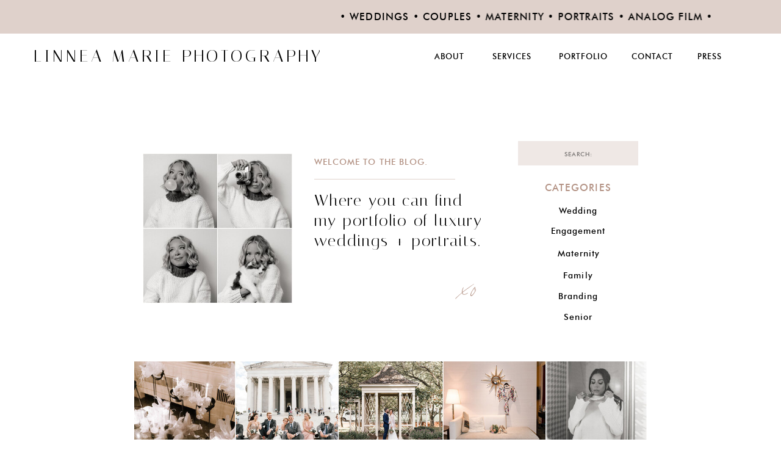

--- FILE ---
content_type: text/html; charset=UTF-8
request_url: https://linneamariephotography.com/tag/bi-racial-wedding-engagement-photography/
body_size: 16957
content:
<!DOCTYPE html>
<html lang="en-US" class="d">
<head>
<link rel="stylesheet" type="text/css" href="//lib.showit.co/engine/2.6.4/showit.css" />
<title>Bi Racial Wedding Engagement Photography | linneamariephotography.com</title>
<meta name='robots' content='max-image-preview:large' />

            <script data-no-defer="1" data-ezscrex="false" data-cfasync="false" data-pagespeed-no-defer data-cookieconsent="ignore">
                var ctPublicFunctions = {"_ajax_nonce":"f3a51fdad7","_rest_nonce":"145c2090a4","_ajax_url":"\/wp-admin\/admin-ajax.php","_rest_url":"https:\/\/linneamariephotography.com\/wp-json\/","data__cookies_type":"native","data__ajax_type":false,"data__bot_detector_enabled":1,"data__frontend_data_log_enabled":1,"cookiePrefix":"","wprocket_detected":false,"host_url":"linneamariephotography.com","text__ee_click_to_select":"Click to select the whole data","text__ee_original_email":"The complete one is","text__ee_got_it":"Got it","text__ee_blocked":"Blocked","text__ee_cannot_connect":"Cannot connect","text__ee_cannot_decode":"Can not decode email. Unknown reason","text__ee_email_decoder":"CleanTalk email decoder","text__ee_wait_for_decoding":"The magic is on the way!","text__ee_decoding_process":"Please wait a few seconds while we decode the contact data."}
            </script>
        
            <script data-no-defer="1" data-ezscrex="false" data-cfasync="false" data-pagespeed-no-defer data-cookieconsent="ignore">
                var ctPublic = {"_ajax_nonce":"f3a51fdad7","settings__forms__check_internal":"0","settings__forms__check_external":"0","settings__forms__force_protection":0,"settings__forms__search_test":"0","settings__data__bot_detector_enabled":1,"settings__sfw__anti_crawler":0,"blog_home":"https:\/\/linneamariephotography.com\/","pixel__setting":"3","pixel__enabled":false,"pixel__url":"https:\/\/moderate11-v4.cleantalk.org\/pixel\/f039d54ec23bcb842bf74fc7ccd0887f.gif","data__email_check_before_post":"1","data__email_check_exist_post":1,"data__cookies_type":"native","data__key_is_ok":true,"data__visible_fields_required":true,"wl_brandname":"Anti-Spam by CleanTalk","wl_brandname_short":"CleanTalk","ct_checkjs_key":713383113,"emailEncoderPassKey":"ea229fc90459ba1b30e075fa4821b77c","bot_detector_forms_excluded":"W10=","advancedCacheExists":false,"varnishCacheExists":false,"wc_ajax_add_to_cart":false}
            </script>
        <link rel='dns-prefetch' href='//fd.cleantalk.org' />
<link rel="alternate" type="application/rss+xml" title="linneamariephotography.com &raquo; Feed" href="https://linneamariephotography.com/feed/" />
<link rel="alternate" type="application/rss+xml" title="linneamariephotography.com &raquo; Comments Feed" href="https://linneamariephotography.com/comments/feed/" />
<link rel="alternate" type="application/rss+xml" title="linneamariephotography.com &raquo; Bi Racial Wedding Engagement Photography Tag Feed" href="https://linneamariephotography.com/tag/bi-racial-wedding-engagement-photography/feed/" />
<script type="text/javascript">
/* <![CDATA[ */
window._wpemojiSettings = {"baseUrl":"https:\/\/s.w.org\/images\/core\/emoji\/16.0.1\/72x72\/","ext":".png","svgUrl":"https:\/\/s.w.org\/images\/core\/emoji\/16.0.1\/svg\/","svgExt":".svg","source":{"concatemoji":"https:\/\/linneamariephotography.com\/wp-includes\/js\/wp-emoji-release.min.js?ver=6.8.3"}};
/*! This file is auto-generated */
!function(s,n){var o,i,e;function c(e){try{var t={supportTests:e,timestamp:(new Date).valueOf()};sessionStorage.setItem(o,JSON.stringify(t))}catch(e){}}function p(e,t,n){e.clearRect(0,0,e.canvas.width,e.canvas.height),e.fillText(t,0,0);var t=new Uint32Array(e.getImageData(0,0,e.canvas.width,e.canvas.height).data),a=(e.clearRect(0,0,e.canvas.width,e.canvas.height),e.fillText(n,0,0),new Uint32Array(e.getImageData(0,0,e.canvas.width,e.canvas.height).data));return t.every(function(e,t){return e===a[t]})}function u(e,t){e.clearRect(0,0,e.canvas.width,e.canvas.height),e.fillText(t,0,0);for(var n=e.getImageData(16,16,1,1),a=0;a<n.data.length;a++)if(0!==n.data[a])return!1;return!0}function f(e,t,n,a){switch(t){case"flag":return n(e,"\ud83c\udff3\ufe0f\u200d\u26a7\ufe0f","\ud83c\udff3\ufe0f\u200b\u26a7\ufe0f")?!1:!n(e,"\ud83c\udde8\ud83c\uddf6","\ud83c\udde8\u200b\ud83c\uddf6")&&!n(e,"\ud83c\udff4\udb40\udc67\udb40\udc62\udb40\udc65\udb40\udc6e\udb40\udc67\udb40\udc7f","\ud83c\udff4\u200b\udb40\udc67\u200b\udb40\udc62\u200b\udb40\udc65\u200b\udb40\udc6e\u200b\udb40\udc67\u200b\udb40\udc7f");case"emoji":return!a(e,"\ud83e\udedf")}return!1}function g(e,t,n,a){var r="undefined"!=typeof WorkerGlobalScope&&self instanceof WorkerGlobalScope?new OffscreenCanvas(300,150):s.createElement("canvas"),o=r.getContext("2d",{willReadFrequently:!0}),i=(o.textBaseline="top",o.font="600 32px Arial",{});return e.forEach(function(e){i[e]=t(o,e,n,a)}),i}function t(e){var t=s.createElement("script");t.src=e,t.defer=!0,s.head.appendChild(t)}"undefined"!=typeof Promise&&(o="wpEmojiSettingsSupports",i=["flag","emoji"],n.supports={everything:!0,everythingExceptFlag:!0},e=new Promise(function(e){s.addEventListener("DOMContentLoaded",e,{once:!0})}),new Promise(function(t){var n=function(){try{var e=JSON.parse(sessionStorage.getItem(o));if("object"==typeof e&&"number"==typeof e.timestamp&&(new Date).valueOf()<e.timestamp+604800&&"object"==typeof e.supportTests)return e.supportTests}catch(e){}return null}();if(!n){if("undefined"!=typeof Worker&&"undefined"!=typeof OffscreenCanvas&&"undefined"!=typeof URL&&URL.createObjectURL&&"undefined"!=typeof Blob)try{var e="postMessage("+g.toString()+"("+[JSON.stringify(i),f.toString(),p.toString(),u.toString()].join(",")+"));",a=new Blob([e],{type:"text/javascript"}),r=new Worker(URL.createObjectURL(a),{name:"wpTestEmojiSupports"});return void(r.onmessage=function(e){c(n=e.data),r.terminate(),t(n)})}catch(e){}c(n=g(i,f,p,u))}t(n)}).then(function(e){for(var t in e)n.supports[t]=e[t],n.supports.everything=n.supports.everything&&n.supports[t],"flag"!==t&&(n.supports.everythingExceptFlag=n.supports.everythingExceptFlag&&n.supports[t]);n.supports.everythingExceptFlag=n.supports.everythingExceptFlag&&!n.supports.flag,n.DOMReady=!1,n.readyCallback=function(){n.DOMReady=!0}}).then(function(){return e}).then(function(){var e;n.supports.everything||(n.readyCallback(),(e=n.source||{}).concatemoji?t(e.concatemoji):e.wpemoji&&e.twemoji&&(t(e.twemoji),t(e.wpemoji)))}))}((window,document),window._wpemojiSettings);
/* ]]> */
</script>
<style id='wp-emoji-styles-inline-css' type='text/css'>

	img.wp-smiley, img.emoji {
		display: inline !important;
		border: none !important;
		box-shadow: none !important;
		height: 1em !important;
		width: 1em !important;
		margin: 0 0.07em !important;
		vertical-align: -0.1em !important;
		background: none !important;
		padding: 0 !important;
	}
</style>
<link rel='stylesheet' id='wp-block-library-css' href='https://linneamariephotography.com/wp-includes/css/dist/block-library/style.min.css?ver=6.8.3' type='text/css' media='all' />
<style id='classic-theme-styles-inline-css' type='text/css'>
/*! This file is auto-generated */
.wp-block-button__link{color:#fff;background-color:#32373c;border-radius:9999px;box-shadow:none;text-decoration:none;padding:calc(.667em + 2px) calc(1.333em + 2px);font-size:1.125em}.wp-block-file__button{background:#32373c;color:#fff;text-decoration:none}
</style>
<style id='global-styles-inline-css' type='text/css'>
:root{--wp--preset--aspect-ratio--square: 1;--wp--preset--aspect-ratio--4-3: 4/3;--wp--preset--aspect-ratio--3-4: 3/4;--wp--preset--aspect-ratio--3-2: 3/2;--wp--preset--aspect-ratio--2-3: 2/3;--wp--preset--aspect-ratio--16-9: 16/9;--wp--preset--aspect-ratio--9-16: 9/16;--wp--preset--color--black: #000000;--wp--preset--color--cyan-bluish-gray: #abb8c3;--wp--preset--color--white: #ffffff;--wp--preset--color--pale-pink: #f78da7;--wp--preset--color--vivid-red: #cf2e2e;--wp--preset--color--luminous-vivid-orange: #ff6900;--wp--preset--color--luminous-vivid-amber: #fcb900;--wp--preset--color--light-green-cyan: #7bdcb5;--wp--preset--color--vivid-green-cyan: #00d084;--wp--preset--color--pale-cyan-blue: #8ed1fc;--wp--preset--color--vivid-cyan-blue: #0693e3;--wp--preset--color--vivid-purple: #9b51e0;--wp--preset--gradient--vivid-cyan-blue-to-vivid-purple: linear-gradient(135deg,rgba(6,147,227,1) 0%,rgb(155,81,224) 100%);--wp--preset--gradient--light-green-cyan-to-vivid-green-cyan: linear-gradient(135deg,rgb(122,220,180) 0%,rgb(0,208,130) 100%);--wp--preset--gradient--luminous-vivid-amber-to-luminous-vivid-orange: linear-gradient(135deg,rgba(252,185,0,1) 0%,rgba(255,105,0,1) 100%);--wp--preset--gradient--luminous-vivid-orange-to-vivid-red: linear-gradient(135deg,rgba(255,105,0,1) 0%,rgb(207,46,46) 100%);--wp--preset--gradient--very-light-gray-to-cyan-bluish-gray: linear-gradient(135deg,rgb(238,238,238) 0%,rgb(169,184,195) 100%);--wp--preset--gradient--cool-to-warm-spectrum: linear-gradient(135deg,rgb(74,234,220) 0%,rgb(151,120,209) 20%,rgb(207,42,186) 40%,rgb(238,44,130) 60%,rgb(251,105,98) 80%,rgb(254,248,76) 100%);--wp--preset--gradient--blush-light-purple: linear-gradient(135deg,rgb(255,206,236) 0%,rgb(152,150,240) 100%);--wp--preset--gradient--blush-bordeaux: linear-gradient(135deg,rgb(254,205,165) 0%,rgb(254,45,45) 50%,rgb(107,0,62) 100%);--wp--preset--gradient--luminous-dusk: linear-gradient(135deg,rgb(255,203,112) 0%,rgb(199,81,192) 50%,rgb(65,88,208) 100%);--wp--preset--gradient--pale-ocean: linear-gradient(135deg,rgb(255,245,203) 0%,rgb(182,227,212) 50%,rgb(51,167,181) 100%);--wp--preset--gradient--electric-grass: linear-gradient(135deg,rgb(202,248,128) 0%,rgb(113,206,126) 100%);--wp--preset--gradient--midnight: linear-gradient(135deg,rgb(2,3,129) 0%,rgb(40,116,252) 100%);--wp--preset--font-size--small: 13px;--wp--preset--font-size--medium: 20px;--wp--preset--font-size--large: 36px;--wp--preset--font-size--x-large: 42px;--wp--preset--spacing--20: 0.44rem;--wp--preset--spacing--30: 0.67rem;--wp--preset--spacing--40: 1rem;--wp--preset--spacing--50: 1.5rem;--wp--preset--spacing--60: 2.25rem;--wp--preset--spacing--70: 3.38rem;--wp--preset--spacing--80: 5.06rem;--wp--preset--shadow--natural: 6px 6px 9px rgba(0, 0, 0, 0.2);--wp--preset--shadow--deep: 12px 12px 50px rgba(0, 0, 0, 0.4);--wp--preset--shadow--sharp: 6px 6px 0px rgba(0, 0, 0, 0.2);--wp--preset--shadow--outlined: 6px 6px 0px -3px rgba(255, 255, 255, 1), 6px 6px rgba(0, 0, 0, 1);--wp--preset--shadow--crisp: 6px 6px 0px rgba(0, 0, 0, 1);}:where(.is-layout-flex){gap: 0.5em;}:where(.is-layout-grid){gap: 0.5em;}body .is-layout-flex{display: flex;}.is-layout-flex{flex-wrap: wrap;align-items: center;}.is-layout-flex > :is(*, div){margin: 0;}body .is-layout-grid{display: grid;}.is-layout-grid > :is(*, div){margin: 0;}:where(.wp-block-columns.is-layout-flex){gap: 2em;}:where(.wp-block-columns.is-layout-grid){gap: 2em;}:where(.wp-block-post-template.is-layout-flex){gap: 1.25em;}:where(.wp-block-post-template.is-layout-grid){gap: 1.25em;}.has-black-color{color: var(--wp--preset--color--black) !important;}.has-cyan-bluish-gray-color{color: var(--wp--preset--color--cyan-bluish-gray) !important;}.has-white-color{color: var(--wp--preset--color--white) !important;}.has-pale-pink-color{color: var(--wp--preset--color--pale-pink) !important;}.has-vivid-red-color{color: var(--wp--preset--color--vivid-red) !important;}.has-luminous-vivid-orange-color{color: var(--wp--preset--color--luminous-vivid-orange) !important;}.has-luminous-vivid-amber-color{color: var(--wp--preset--color--luminous-vivid-amber) !important;}.has-light-green-cyan-color{color: var(--wp--preset--color--light-green-cyan) !important;}.has-vivid-green-cyan-color{color: var(--wp--preset--color--vivid-green-cyan) !important;}.has-pale-cyan-blue-color{color: var(--wp--preset--color--pale-cyan-blue) !important;}.has-vivid-cyan-blue-color{color: var(--wp--preset--color--vivid-cyan-blue) !important;}.has-vivid-purple-color{color: var(--wp--preset--color--vivid-purple) !important;}.has-black-background-color{background-color: var(--wp--preset--color--black) !important;}.has-cyan-bluish-gray-background-color{background-color: var(--wp--preset--color--cyan-bluish-gray) !important;}.has-white-background-color{background-color: var(--wp--preset--color--white) !important;}.has-pale-pink-background-color{background-color: var(--wp--preset--color--pale-pink) !important;}.has-vivid-red-background-color{background-color: var(--wp--preset--color--vivid-red) !important;}.has-luminous-vivid-orange-background-color{background-color: var(--wp--preset--color--luminous-vivid-orange) !important;}.has-luminous-vivid-amber-background-color{background-color: var(--wp--preset--color--luminous-vivid-amber) !important;}.has-light-green-cyan-background-color{background-color: var(--wp--preset--color--light-green-cyan) !important;}.has-vivid-green-cyan-background-color{background-color: var(--wp--preset--color--vivid-green-cyan) !important;}.has-pale-cyan-blue-background-color{background-color: var(--wp--preset--color--pale-cyan-blue) !important;}.has-vivid-cyan-blue-background-color{background-color: var(--wp--preset--color--vivid-cyan-blue) !important;}.has-vivid-purple-background-color{background-color: var(--wp--preset--color--vivid-purple) !important;}.has-black-border-color{border-color: var(--wp--preset--color--black) !important;}.has-cyan-bluish-gray-border-color{border-color: var(--wp--preset--color--cyan-bluish-gray) !important;}.has-white-border-color{border-color: var(--wp--preset--color--white) !important;}.has-pale-pink-border-color{border-color: var(--wp--preset--color--pale-pink) !important;}.has-vivid-red-border-color{border-color: var(--wp--preset--color--vivid-red) !important;}.has-luminous-vivid-orange-border-color{border-color: var(--wp--preset--color--luminous-vivid-orange) !important;}.has-luminous-vivid-amber-border-color{border-color: var(--wp--preset--color--luminous-vivid-amber) !important;}.has-light-green-cyan-border-color{border-color: var(--wp--preset--color--light-green-cyan) !important;}.has-vivid-green-cyan-border-color{border-color: var(--wp--preset--color--vivid-green-cyan) !important;}.has-pale-cyan-blue-border-color{border-color: var(--wp--preset--color--pale-cyan-blue) !important;}.has-vivid-cyan-blue-border-color{border-color: var(--wp--preset--color--vivid-cyan-blue) !important;}.has-vivid-purple-border-color{border-color: var(--wp--preset--color--vivid-purple) !important;}.has-vivid-cyan-blue-to-vivid-purple-gradient-background{background: var(--wp--preset--gradient--vivid-cyan-blue-to-vivid-purple) !important;}.has-light-green-cyan-to-vivid-green-cyan-gradient-background{background: var(--wp--preset--gradient--light-green-cyan-to-vivid-green-cyan) !important;}.has-luminous-vivid-amber-to-luminous-vivid-orange-gradient-background{background: var(--wp--preset--gradient--luminous-vivid-amber-to-luminous-vivid-orange) !important;}.has-luminous-vivid-orange-to-vivid-red-gradient-background{background: var(--wp--preset--gradient--luminous-vivid-orange-to-vivid-red) !important;}.has-very-light-gray-to-cyan-bluish-gray-gradient-background{background: var(--wp--preset--gradient--very-light-gray-to-cyan-bluish-gray) !important;}.has-cool-to-warm-spectrum-gradient-background{background: var(--wp--preset--gradient--cool-to-warm-spectrum) !important;}.has-blush-light-purple-gradient-background{background: var(--wp--preset--gradient--blush-light-purple) !important;}.has-blush-bordeaux-gradient-background{background: var(--wp--preset--gradient--blush-bordeaux) !important;}.has-luminous-dusk-gradient-background{background: var(--wp--preset--gradient--luminous-dusk) !important;}.has-pale-ocean-gradient-background{background: var(--wp--preset--gradient--pale-ocean) !important;}.has-electric-grass-gradient-background{background: var(--wp--preset--gradient--electric-grass) !important;}.has-midnight-gradient-background{background: var(--wp--preset--gradient--midnight) !important;}.has-small-font-size{font-size: var(--wp--preset--font-size--small) !important;}.has-medium-font-size{font-size: var(--wp--preset--font-size--medium) !important;}.has-large-font-size{font-size: var(--wp--preset--font-size--large) !important;}.has-x-large-font-size{font-size: var(--wp--preset--font-size--x-large) !important;}
:where(.wp-block-post-template.is-layout-flex){gap: 1.25em;}:where(.wp-block-post-template.is-layout-grid){gap: 1.25em;}
:where(.wp-block-columns.is-layout-flex){gap: 2em;}:where(.wp-block-columns.is-layout-grid){gap: 2em;}
:root :where(.wp-block-pullquote){font-size: 1.5em;line-height: 1.6;}
</style>
<link rel='stylesheet' id='cleantalk-public-css-css' href='https://linneamariephotography.com/wp-content/plugins/cleantalk-spam-protect/css/cleantalk-public.min.css?ver=6.64_1758576198' type='text/css' media='all' />
<link rel='stylesheet' id='cleantalk-email-decoder-css-css' href='https://linneamariephotography.com/wp-content/plugins/cleantalk-spam-protect/css/cleantalk-email-decoder.min.css?ver=6.64_1758576198' type='text/css' media='all' />
<script type="text/javascript" src="https://linneamariephotography.com/wp-content/plugins/cleantalk-spam-protect/js/apbct-public-bundle.min.js?ver=6.64_1758576198" id="apbct-public-bundle.min-js-js"></script>
<script type="text/javascript" src="https://fd.cleantalk.org/ct-bot-detector-wrapper.js?ver=6.64" id="ct_bot_detector-js" defer="defer" data-wp-strategy="defer"></script>
<script type="text/javascript" src="https://linneamariephotography.com/wp-includes/js/jquery/jquery.min.js?ver=3.7.1" id="jquery-core-js"></script>
<script type="text/javascript" src="https://linneamariephotography.com/wp-includes/js/jquery/jquery-migrate.min.js?ver=3.4.1" id="jquery-migrate-js"></script>
<script type="text/javascript" src="https://linneamariephotography.com/wp-content/plugins/showit/public/js/showit.js?ver=1765978825" id="si-script-js"></script>
<link rel="https://api.w.org/" href="https://linneamariephotography.com/wp-json/" /><link rel="alternate" title="JSON" type="application/json" href="https://linneamariephotography.com/wp-json/wp/v2/tags/425" /><link rel="EditURI" type="application/rsd+xml" title="RSD" href="https://linneamariephotography.com/xmlrpc.php?rsd" />

<meta charset="UTF-8" />
<meta name="viewport" content="width=device-width, initial-scale=1" />
<link rel="icon" type="image/png" href="//static.showit.co/200/VatqhLXEQouv0Ukz2P_f7w/148799/lmp_logo_bw_tbnl.png" />
<link rel="preconnect" href="https://static.showit.co" />

<link rel="preconnect" href="https://fonts.googleapis.com">
<link rel="preconnect" href="https://fonts.gstatic.com" crossorigin>
<link href="https://fonts.googleapis.com/css?family=Italiana:regular|Montserrat:300|Montserrat:400" rel="stylesheet" type="text/css"/>
<style>
@font-face{font-family:Futura Medium;src:url('//static.showit.co/file/BadybNYzQ9Ka83mKZlwXBw/shared/futura_medium_bt-webfont.woff');}
@font-face{font-family:Sebastian;src:url('//static.showit.co/file/qHtGa6a_Tt-hKVaW3Y1SNg/shared/sebastian_bobby_alt_slanted-webfont.woff');}
</style>
<script id="init_data" type="application/json">
{"mobile":{"w":320},"desktop":{"w":1200,"defaultTrIn":{"type":"fade"},"defaultTrOut":{"type":"fade"},"bgFillType":"color","bgColor":"#000000:0"},"sid":"xpqwa1ujruu0wdnmvpez-q","break":768,"assetURL":"//static.showit.co","contactFormId":"148799/276227","cfAction":"aHR0cHM6Ly9jbGllbnRzZXJ2aWNlLnNob3dpdC5jby9jb250YWN0Zm9ybQ==","sgAction":"aHR0cHM6Ly9jbGllbnRzZXJ2aWNlLnNob3dpdC5jby9zb2NpYWxncmlk","blockData":[{"slug":"announcement-bar","visible":"a","states":[{"d":{"bgFillType":"color","bgColor":"#000000:0","bgMediaType":"none"},"m":{"bgFillType":"color","bgColor":"#000000:0","bgMediaType":"none"},"slug":"view-1"},{"d":{"bgFillType":"color","bgColor":"#000000:0","bgMediaType":"none"},"m":{"bgFillType":"color","bgColor":"#000000:0","bgMediaType":"none"},"slug":"view-2"}],"d":{"h":55,"w":1200,"aav":"3","bgFillType":"color","bgColor":"#dfd1cb:100","bgMediaType":"none"},"m":{"h":31,"w":320,"aav":"3","bgFillType":"color","bgColor":"#dfd1cb:100","bgMediaType":"none"},"stateTrans":[{},{}]},{"slug":"nav-2","visible":"a","states":[],"d":{"h":73,"w":1200,"bgFillType":"color","bgColor":"colors-7","bgMediaType":"none"},"m":{"h":48,"w":320,"bgFillType":"color","bgColor":"colors-7","bgMediaType":"none"}},{"slug":"hero","visible":"a","states":[],"d":{"h":280,"w":1200,"bgFillType":"color","bgColor":"colors-7","bgMediaType":"image","bgOpacity":100,"bgPos":"lm","bgScale":"cover","bgScroll":"p"},"m":{"h":136,"w":320,"bgFillType":"color","bgColor":"colors-7","bgMediaType":"image","bgOpacity":100,"bgPos":"cm","bgScale":"cover","bgScroll":"p"}},{"slug":"welcome-to-the-blog","visible":"a","states":[],"d":{"h":547,"w":1200,"bgFillType":"color","bgColor":"colors-7","bgMediaType":"none"},"m":{"h":433,"w":320,"bgFillType":"color","bgColor":"colors-7","bgMediaType":"none"}},{"slug":"post-list","visible":"a","states":[{"d":{"bgFillType":"color","bgColor":"#000000:0","bgMediaType":"none"},"m":{"bgFillType":"color","bgColor":"#000000:0","bgMediaType":"none"},"slug":"view-1"}],"d":{"h":1492,"w":1200,"bgFillType":"color","bgColor":"colors-7","bgMediaType":"none"},"m":{"h":669,"w":320,"bgFillType":"color","bgColor":"colors-7","bgMediaType":"none"},"stateTrans":[{}]},{"slug":"pagination","visible":"a","states":[],"d":{"h":150,"w":1200,"nature":"dH","bgFillType":"color","bgColor":"#FFFFFF","bgMediaType":"none"},"m":{"h":92,"w":320,"nature":"dH","bgFillType":"color","bgColor":"#FFFFFF","bgMediaType":"none"}},{"slug":"now-offering-mentorships","visible":"a","states":[],"d":{"h":221,"w":1200,"bgFillType":"color","bgColor":"colors-7","bgMediaType":"none"},"m":{"h":115,"w":320,"bgFillType":"color","bgColor":"colors-7","bgMediaType":"none"}},{"slug":"buffer","visible":"d","states":[],"d":{"h":75,"w":1200,"bgFillType":"color","bgColor":"colors-7","bgMediaType":"none"},"m":{"h":200,"w":320,"bgFillType":"color","bgColor":"colors-7","bgMediaType":"none"}},{"slug":"footer","visible":"a","states":[],"d":{"h":283,"w":1200,"bgFillType":"color","bgColor":"colors-7","bgMediaType":"none"},"m":{"h":332,"w":320,"bgFillType":"color","bgColor":"colors-7","bgMediaType":"none"}},{"slug":"mobile-nav","visible":"m","states":[],"d":{"h":200,"w":1200,"bgFillType":"color","bgColor":"colors-7","bgMediaType":"image","bgImage":{"key":"sBhxPjKdDUQDbhcYLsjN4w/148799/editorial-family-photography-pittsburgh-35.jpg","aspect_ratio":0.66371,"title":"Editorial-Family-Photography-Pittsburgh-35","type":"asset"},"bgOpacity":100,"bgPos":"cm","bgScale":"cover","bgScroll":"p"},"m":{"h":567,"w":320,"locking":{"side":"t"},"nature":"wH","bgFillType":"color","bgColor":"#ffc8ba","bgMediaType":"image","bgImage":{"key":"sBhxPjKdDUQDbhcYLsjN4w/148799/editorial-family-photography-pittsburgh-35.jpg","aspect_ratio":0.66371,"title":"Editorial-Family-Photography-Pittsburgh-35","type":"asset"},"bgOpacity":100,"bgPos":"cm","bgScale":"cover","bgScroll":"p"}}],"elementData":[{"type":"text","visible":"a","id":"announcement-bar_view-1_0","blockId":"announcement-bar","m":{"x":-117,"y":12,"w":555,"h":15,"a":0,"trIn":{"cl":"slideInRight","d":"0.5","dl":"0"}},"d":{"x":266,"y":18,"w":669,"h":24,"a":0,"trIn":{"cl":"slideInRight","d":"0.5","dl":"0"}}},{"type":"text","visible":"a","id":"announcement-bar_view-2_0","blockId":"announcement-bar","m":{"x":0,"y":12,"w":320,"h":15,"a":0,"trIn":{"cl":"slideInRight","d":"0.5","dl":"0"}},"d":{"x":243,"y":18,"w":715,"h":20,"a":0,"trIn":{"cl":"slideInRight","d":"0.5","dl":"0"}}},{"type":"text","visible":"a","id":"nav-2_0","blockId":"nav-2","m":{"x":2,"y":9,"w":262,"h":26,"a":0},"d":{"x":15,"y":20,"w":487,"h":28,"a":0}},{"type":"icon","visible":"m","id":"nav-2_1","blockId":"nav-2","m":{"x":274,"y":-1,"w":46,"h":50,"a":0},"d":{"x":1141,"y":0,"w":50,"h":73,"a":0},"pc":[{"type":"show","block":"mobile-nav"}]},{"type":"text","visible":"d","id":"nav-2_2","blockId":"nav-2","m":{"x":120,"y":93,"w":81,"h":15,"a":0},"d":{"x":672,"y":26,"w":57,"h":19,"a":0}},{"type":"text","visible":"d","id":"nav-2_3","blockId":"nav-2","m":{"x":120,"y":93,"w":81,"h":15,"a":0},"d":{"x":767,"y":26,"w":66,"h":19,"a":0}},{"type":"text","visible":"d","id":"nav-2_4","blockId":"nav-2","m":{"x":120,"y":93,"w":81,"h":15,"a":0},"d":{"x":876,"y":26,"w":89,"h":19,"a":0}},{"type":"text","visible":"d","id":"nav-2_5","blockId":"nav-2","m":{"x":120,"y":93,"w":81,"h":15,"a":0},"d":{"x":995,"y":26,"w":73,"h":19,"a":0}},{"type":"text","visible":"d","id":"nav-2_6","blockId":"nav-2","m":{"x":120,"y":93,"w":81,"h":15,"a":0},"d":{"x":1103,"y":26,"w":96,"h":19,"a":0}},{"type":"simple","visible":"a","id":"welcome-to-the-blog_0","blockId":"welcome-to-the-blog","m":{"x":7,"y":-109,"w":307,"h":136,"a":0},"d":{"x":154,"y":-188,"w":892,"h":258,"a":0}},{"type":"simple","visible":"m","id":"welcome-to-the-blog_1","blockId":"welcome-to-the-blog","m":{"x":26,"y":320,"w":267,"h":1,"a":0},"d":{"x":651,"y":-53,"w":262,"h":1,"a":90}},{"type":"simple","visible":"m","id":"welcome-to-the-blog_2","blockId":"welcome-to-the-blog","m":{"x":26,"y":359,"w":267,"h":1,"a":0},"d":{"x":661,"y":-43,"w":262,"h":1,"a":90}},{"type":"simple","visible":"m","id":"welcome-to-the-blog_3","blockId":"welcome-to-the-blog","m":{"x":25,"y":279,"w":268,"h":122,"a":0},"d":{"x":348,"y":120,"w":480,"h":160,"a":0}},{"type":"text","visible":"a","id":"welcome-to-the-blog_4","blockId":"welcome-to-the-blog","m":{"x":42,"y":377,"w":97,"h":23,"a":0},"d":{"x":830,"y":104,"w":155,"h":21,"a":0}},{"type":"text","visible":"a","id":"welcome-to-the-blog_5","blockId":"welcome-to-the-blog","m":{"x":177,"y":337,"w":97,"h":23,"a":0},"d":{"x":831,"y":0,"w":155,"h":21,"a":0}},{"type":"text","visible":"a","id":"welcome-to-the-blog_6","blockId":"welcome-to-the-blog","m":{"x":177,"y":377,"w":97,"h":23,"a":0},"d":{"x":830,"y":70,"w":155,"h":21,"a":0}},{"type":"text","visible":"a","id":"welcome-to-the-blog_7","blockId":"welcome-to-the-blog","m":{"x":42,"y":336,"w":97,"h":23,"a":0},"d":{"x":830,"y":36,"w":155,"h":21,"a":0}},{"type":"text","visible":"a","id":"welcome-to-the-blog_8","blockId":"welcome-to-the-blog","m":{"x":177,"y":296,"w":97,"h":23,"a":0},"d":{"x":830,"y":-37,"w":155,"h":21,"a":0}},{"type":"text","visible":"a","id":"welcome-to-the-blog_9","blockId":"welcome-to-the-blog","m":{"x":42,"y":296,"w":97,"h":23,"a":0},"d":{"x":830,"y":-70,"w":155,"h":21,"a":0}},{"type":"simple","visible":"m","id":"welcome-to-the-blog_10","blockId":"welcome-to-the-blog","m":{"x":98,"y":339,"w":122,"h":1,"a":270},"d":{"x":651,"y":-53,"w":262,"h":1,"a":90}},{"type":"text","visible":"a","id":"welcome-to-the-blog_11","blockId":"welcome-to-the-blog","m":{"x":86,"y":247,"w":146,"h":23,"a":0},"d":{"x":830,"y":-110,"w":155,"h":21,"a":0}},{"type":"simple","visible":"a","id":"welcome-to-the-blog_12","blockId":"welcome-to-the-blog","m":{"x":22,"y":56,"w":278,"h":33,"a":0},"d":{"x":809,"y":-177,"w":197,"h":40,"a":0}},{"type":"text","visible":"a","id":"welcome-to-the-blog_13","blockId":"welcome-to-the-blog","m":{"x":34,"y":66,"w":251,"h":17,"a":0},"d":{"x":825,"y":-165,"w":166,"h":19,"a":0}},{"type":"text","visible":"a","id":"welcome-to-the-blog_14","blockId":"welcome-to-the-blog","m":{"x":275,"y":5,"w":25,"h":32,"a":0},"d":{"x":714,"y":7,"w":37,"h":88,"a":0}},{"type":"text","visible":"a","id":"welcome-to-the-blog_15","blockId":"welcome-to-the-blog","m":{"x":163,"y":-50,"w":136,"h":66,"a":0},"d":{"x":475,"y":-96,"w":288,"h":136,"a":0}},{"type":"simple","visible":"a","id":"welcome-to-the-blog_16","blockId":"welcome-to-the-blog","m":{"x":162,"y":-63,"w":120,"h":1,"a":0},"d":{"x":475,"y":-115,"w":231,"h":1,"a":0}},{"type":"text","visible":"a","id":"welcome-to-the-blog_17","blockId":"welcome-to-the-blog","m":{"x":161,"y":-81,"w":144,"h":17,"a":0},"d":{"x":475,"y":-150,"w":225,"h":25,"a":0}},{"type":"graphic","visible":"a","id":"welcome-to-the-blog_18","blockId":"welcome-to-the-blog","m":{"x":19,"y":-83,"w":127,"h":123,"a":0},"d":{"x":194,"y":-157,"w":245,"h":246,"a":0,"gs":{"s":45}},"c":{"key":"pHv_aFzSDaUT2gTtoemuqQ/148799/luxury-editorial-pittsburgh-wedding-photographers.jpg","aspect_ratio":1}},{"type":"graphic","visible":"a","id":"welcome-to-the-blog_19","blockId":"welcome-to-the-blog","m":{"x":0,"y":106,"w":320,"h":115,"a":0},"d":{"x":180,"y":184,"w":840,"h":320,"a":0},"c":{"key":"FFbMPyLvRuuqkJdqkeevpQ/148799/cover_photo.jpg","aspect_ratio":2.62821}},{"type":"icon","visible":"a","id":"post-list_0","blockId":"post-list","m":{"x":12,"y":0,"w":101,"h":73,"a":0},"d":{"x":203,"y":30,"w":100,"h":100,"a":0}},{"type":"simple","visible":"a","id":"post-list_view-1_0","blockId":"post-list","m":{"x":113,"y":618,"w":95,"h":30,"a":0},"d":{"x":536,"y":1420,"w":128,"h":35,"a":0}},{"type":"text","visible":"a","id":"post-list_view-1_1","blockId":"post-list","m":{"x":105,"y":629,"w":111,"h":12,"a":0},"d":{"x":467,"y":1431,"w":265,"h":17,"a":0}},{"type":"text","visible":"a","id":"post-list_view-1_2","blockId":"post-list","m":{"x":37,"y":492,"w":246,"h":102,"a":0},"d":{"x":279,"y":1302,"w":642,"h":80,"a":0}},{"type":"text","visible":"a","id":"post-list_view-1_3","blockId":"post-list","m":{"x":70,"y":444,"w":182,"h":39,"a":0},"d":{"x":246,"y":1248,"w":708,"h":41,"a":0}},{"type":"text","visible":"a","id":"post-list_view-1_4","blockId":"post-list","m":{"x":105,"y":392,"w":111,"h":10,"a":0},"d":{"x":467,"y":1206,"w":265,"h":13,"a":0}},{"type":"graphic","visible":"a","id":"post-list_view-1_5","blockId":"post-list","m":{"x":18,"y":37,"w":285,"h":378,"a":0,"gs":{"s":10}},"d":{"x":202,"y":80,"w":795,"h":1066,"a":0,"gs":{"s":45}},"c":{"key":"7zR6jktISsegj1MkBYRbQA/148799/the_harper_meadville_wedding_photographers_pittsburgh_pa-3500.jpg","aspect_ratio":1.5}},{"type":"text","visible":"a","id":"post-list_view-1_6","blockId":"post-list","m":{"x":39,"y":20,"w":47,"h":10,"a":0},"d":{"x":228,"y":56,"w":50,"h":16,"a":0}},{"type":"text","visible":"a","id":"pagination_0","blockId":"pagination","m":{"x":22,"y":41,"w":277,"h":22,"a":0},"d":{"x":607,"y":33,"w":379,"h":29,"a":0}},{"type":"text","visible":"a","id":"pagination_1","blockId":"pagination","m":{"x":22,"y":13,"w":277,"h":22,"a":0},"d":{"x":216,"y":33,"w":379,"h":29,"a":0}},{"type":"text","visible":"a","id":"now-offering-mentorships_0","blockId":"now-offering-mentorships","m":{"x":-14,"y":11,"w":348,"h":30,"a":0},"d":{"x":182,"y":24,"w":836,"h":54,"a":0}},{"type":"simple","visible":"a","id":"now-offering-mentorships_1","blockId":"now-offering-mentorships","m":{"x":89,"y":46,"w":143,"h":29,"a":0},"d":{"x":503,"y":105,"w":195,"h":47,"a":0}},{"type":"text","visible":"a","id":"now-offering-mentorships_2","blockId":"now-offering-mentorships","m":{"x":112,"y":55,"w":97,"h":12,"a":0},"d":{"x":535,"y":122,"w":131,"h":14,"a":0}},{"type":"simple","visible":"a","id":"buffer_0","blockId":"buffer","m":{"x":48,"y":30,"w":224,"h":140,"a":0},"d":{"x":1137,"y":-112,"w":64,"h":160,"a":0,"lockH":"r"}},{"type":"svg","visible":"a","id":"buffer_1","blockId":"buffer","m":{"x":153,"y":30,"w":14,"h":140,"a":0},"d":{"x":1163,"y":-100,"w":12,"h":127,"a":0,"lockH":"r"},"c":{"key":"2AdSneWoSUiAE2d2XdLrLg/shared/up_arrow.svg","aspect_ratio":0.1}},{"type":"simple","visible":"a","id":"footer_0","blockId":"footer","m":{"x":-8,"y":-5,"w":336,"h":338,"a":0},"d":{"x":-6,"y":0,"w":1213,"h":286,"a":0,"lockH":"s"}},{"type":"simple","visible":"a","id":"footer_1","blockId":"footer","m":{"x":69,"y":260,"w":184,"h":37,"a":0},"d":{"x":221,"y":187,"w":195,"h":44,"a":0,"lockH":"l"}},{"type":"text","visible":"a","id":"footer_2","blockId":"footer","m":{"x":111,"y":272,"w":99,"h":14,"a":0},"d":{"x":254,"y":200,"w":127,"h":16,"a":0,"lockH":"l"}},{"type":"text","visible":"a","id":"footer_3","blockId":"footer","m":{"x":58,"y":223,"w":205,"h":34,"a":0},"d":{"x":186,"y":134,"w":273,"h":47,"a":0,"lockH":"l"}},{"type":"text","visible":"a","id":"footer_4","blockId":"footer","m":{"x":22,"y":201,"w":277,"h":15,"a":0},"d":{"x":178,"y":71,"w":293,"h":35,"a":0,"lockH":"l"}},{"type":"text","visible":"a","id":"footer_5","blockId":"footer","m":{"x":181,"y":90,"w":52,"h":11,"a":0},"d":{"x":849,"y":172,"w":105,"h":18,"a":0,"lockH":"r"}},{"type":"text","visible":"a","id":"footer_6","blockId":"footer","m":{"x":176,"y":61,"w":62,"h":11,"a":0},"d":{"x":849,"y":130,"w":105,"h":14,"a":0,"lockH":"r"}},{"type":"text","visible":"a","id":"footer_7","blockId":"footer","m":{"x":83,"y":61,"w":50,"h":10,"a":0},"d":{"x":849,"y":84,"w":105,"h":17,"a":0,"lockH":"r"}},{"type":"text","visible":"a","id":"footer_8","blockId":"footer","m":{"x":186,"y":34,"w":42,"h":10,"a":0},"d":{"x":722,"y":172,"w":105,"h":16,"a":0,"lockH":"r"}},{"type":"text","visible":"a","id":"footer_9","blockId":"footer","m":{"x":82,"y":90,"w":48,"h":11,"a":0},"d":{"x":722,"y":129,"w":105,"h":14,"a":0,"lockH":"r"}},{"type":"text","visible":"a","id":"footer_10","blockId":"footer","m":{"x":84,"y":34,"w":47,"h":9,"a":0},"d":{"x":722,"y":84,"w":105,"h":15,"a":0,"lockH":"r"}},{"type":"simple","visible":"a","id":"footer_11","blockId":"footer","m":{"x":155,"y":31,"w":1,"h":73,"a":0},"d":{"x":835,"y":83,"w":1,"h":108,"a":0,"lockH":"r"}},{"type":"text","visible":"a","id":"footer_12","blockId":"footer","m":{"x":100,"y":84,"w":120,"h":13,"a":0},"d":{"x":522,"y":160,"w":153,"h":26,"a":0}},{"type":"icon","visible":"a","id":"footer_13","blockId":"footer","m":{"x":171,"y":139,"w":23,"h":23,"a":0},"d":{"x":995,"y":141,"w":28,"h":28,"a":0,"lockH":"r"}},{"type":"icon","visible":"a","id":"footer_14","blockId":"footer","m":{"x":82,"y":139,"w":23,"h":23,"a":0},"d":{"x":994,"y":71,"w":28,"h":28,"a":0,"lockH":"r"}},{"type":"icon","visible":"a","id":"footer_15","blockId":"footer","m":{"x":125,"y":139,"w":23,"h":23,"a":0},"d":{"x":995,"y":86,"w":28,"h":68,"a":0,"lockH":"r"}},{"type":"icon","visible":"a","id":"footer_16","blockId":"footer","m":{"x":212,"y":125,"w":23,"h":50,"a":0},"d":{"x":995,"y":174,"w":28,"h":31,"a":0,"lockH":"r"}},{"type":"graphic","visible":"a","id":"footer_17","blockId":"footer","m":{"x":113,"y":-62,"w":89,"h":73,"a":0},"d":{"x":531,"y":60,"w":134,"h":121,"a":0},"c":{"key":"2vHRTQLKTsGm6uW3u_I3Pg/148799/lmp_logo_bw.png","aspect_ratio":1}},{"type":"simple","visible":"a","id":"mobile-nav_0","blockId":"mobile-nav","m":{"x":-28,"y":0,"w":376,"h":567,"a":0,"lockV":"ts"},"d":{"x":360,"y":60,"w":480,"h":80,"a":0}},{"type":"text","visible":"a","id":"mobile-nav_1","blockId":"mobile-nav","m":{"x":112,"y":421,"w":97,"h":23,"a":0},"d":{"x":548,"y":88,"w":105,"h":25,"a":0}},{"type":"text","visible":"a","id":"mobile-nav_2","blockId":"mobile-nav","m":{"x":112,"y":371,"w":97,"h":23,"a":0},"d":{"x":548,"y":88,"w":105,"h":25,"a":0}},{"type":"text","visible":"a","id":"mobile-nav_3","blockId":"mobile-nav","m":{"x":112,"y":323,"w":97,"h":23,"a":0},"d":{"x":548,"y":88,"w":105,"h":25,"a":0}},{"type":"text","visible":"a","id":"mobile-nav_4","blockId":"mobile-nav","m":{"x":112,"y":275,"w":97,"h":23,"a":0},"d":{"x":548,"y":88,"w":105,"h":25,"a":0}},{"type":"text","visible":"a","id":"mobile-nav_5","blockId":"mobile-nav","m":{"x":112,"y":227,"w":97,"h":23,"a":0},"d":{"x":548,"y":88,"w":105,"h":25,"a":0}},{"type":"text","visible":"a","id":"mobile-nav_6","blockId":"mobile-nav","m":{"x":112,"y":179,"w":97,"h":23,"a":0},"d":{"x":548,"y":88,"w":105,"h":25,"a":0}},{"type":"icon","visible":"a","id":"mobile-nav_7","blockId":"mobile-nav","m":{"x":272,"y":19,"w":29,"h":29,"a":0},"d":{"x":550,"y":50,"w":100,"h":100,"a":0},"pc":[{"type":"hide","block":"mobile-nav"}]},{"type":"text","visible":"m","id":"mobile-nav_8","blockId":"mobile-nav","m":{"x":122,"y":96,"w":82,"h":41,"a":0},"d":{"x":524,"y":-25,"w":153,"h":51,"a":0}},{"type":"icon","visible":"a","id":"mobile-nav_9","blockId":"mobile-nav","m":{"x":140,"y":495,"w":39,"h":39,"a":0},"d":{"x":550,"y":50,"w":100,"h":100,"a":0}},{"type":"icon","visible":"a","id":"mobile-nav_10","blockId":"mobile-nav","m":{"x":101,"y":495,"w":39,"h":39,"a":0},"d":{"x":550,"y":50,"w":100,"h":100,"a":0}},{"type":"icon","visible":"a","id":"mobile-nav_11","blockId":"mobile-nav","m":{"x":180,"y":497,"w":39,"h":37,"a":0},"d":{"x":550,"y":50,"w":100,"h":100,"a":0}}]}
</script>
<link
rel="stylesheet"
type="text/css"
href="https://cdnjs.cloudflare.com/ajax/libs/animate.css/3.4.0/animate.min.css"
/>


<script src="//lib.showit.co/engine/2.6.4/showit-lib.min.js"></script>
<script src="//lib.showit.co/engine/2.6.4/showit.min.js"></script>
<script>

function initPage(){

}
</script>

<style id="si-page-css">
html.m {background-color:rgba(0,0,0,0);}
html.d {background-color:rgba(0,0,0,0);}
.d .se:has(.st-primary) {border-radius:10px;box-shadow:none;opacity:1;overflow:hidden;}
.d .st-primary {padding:10px 14px 10px 14px;border-width:0px;border-color:rgba(252,243,238,1);background-color:rgba(0,0,0,1);background-image:none;border-radius:inherit;transition-duration:0.5s;}
.d .st-primary span {color:rgba(255,255,255,1);font-family:'Italiana';font-weight:400;font-style:normal;font-size:20px;text-align:center;letter-spacing:0.075em;line-height:1.5;transition-duration:0.5s;}
.d .se:has(.st-primary:hover), .d .se:has(.trigger-child-hovers:hover .st-primary) {}
.d .st-primary.se-button:hover, .d .trigger-child-hovers:hover .st-primary.se-button {background-color:rgba(0,0,0,1);background-image:none;transition-property:background-color,background-image;}
.d .st-primary.se-button:hover span, .d .trigger-child-hovers:hover .st-primary.se-button span {}
.m .se:has(.st-primary) {border-radius:10px;box-shadow:none;opacity:1;overflow:hidden;}
.m .st-primary {padding:10px 14px 10px 14px;border-width:0px;border-color:rgba(252,243,238,1);background-color:rgba(0,0,0,1);background-image:none;border-radius:inherit;}
.m .st-primary span {color:rgba(255,255,255,1);font-family:'Italiana';font-weight:400;font-style:normal;font-size:16px;text-align:center;letter-spacing:0.075em;line-height:1.5;}
.d .se:has(.st-secondary) {border-radius:10px;box-shadow:none;opacity:1;overflow:hidden;}
.d .st-secondary {padding:10px 14px 10px 14px;border-width:2px;border-color:rgba(0,0,0,1);background-color:rgba(0,0,0,0);background-image:none;border-radius:inherit;transition-duration:0.5s;}
.d .st-secondary span {color:rgba(0,0,0,1);font-family:'Italiana';font-weight:400;font-style:normal;font-size:20px;text-align:center;letter-spacing:0.075em;line-height:1.5;transition-duration:0.5s;}
.d .se:has(.st-secondary:hover), .d .se:has(.trigger-child-hovers:hover .st-secondary) {}
.d .st-secondary.se-button:hover, .d .trigger-child-hovers:hover .st-secondary.se-button {border-color:rgba(0,0,0,0.7);background-color:rgba(0,0,0,0);background-image:none;transition-property:border-color,background-color,background-image;}
.d .st-secondary.se-button:hover span, .d .trigger-child-hovers:hover .st-secondary.se-button span {color:rgba(0,0,0,0.7);transition-property:color;}
.m .se:has(.st-secondary) {border-radius:10px;box-shadow:none;opacity:1;overflow:hidden;}
.m .st-secondary {padding:10px 14px 10px 14px;border-width:2px;border-color:rgba(0,0,0,1);background-color:rgba(0,0,0,0);background-image:none;border-radius:inherit;}
.m .st-secondary span {color:rgba(0,0,0,1);font-family:'Italiana';font-weight:400;font-style:normal;font-size:16px;text-align:center;letter-spacing:0.075em;line-height:1.5;}
.d .st-d-title,.d .se-wpt h1 {color:rgba(0,0,0,1);text-transform:uppercase;line-height:1.2;letter-spacing:0.075em;font-size:46px;text-align:left;font-family:'Italiana';font-weight:400;font-style:normal;}
.d .se-wpt h1 {margin-bottom:30px;}
.d .st-d-title.se-rc a {color:rgba(0,0,0,1);}
.d .st-d-title.se-rc a:hover {text-decoration:underline;color:rgba(0,0,0,1);opacity:0.8;}
.m .st-m-title,.m .se-wpt h1 {color:rgba(0,0,0,1);text-transform:uppercase;line-height:1.2;letter-spacing:0.075em;font-size:20px;text-align:center;font-family:'Italiana';font-weight:400;font-style:normal;}
.m .se-wpt h1 {margin-bottom:20px;}
.m .st-m-title.se-rc a {color:rgba(0,0,0,1);}
.m .st-m-title.se-rc a:hover {text-decoration:underline;color:rgba(0,0,0,1);opacity:0.8;}
.d .st-d-heading,.d .se-wpt h2 {color:rgba(171,113,83,1);text-transform:uppercase;line-height:1.2;letter-spacing:0.075em;font-size:16px;text-align:center;font-family:'Futura Medium';font-weight:400;font-style:normal;}
.d .se-wpt h2 {margin-bottom:24px;}
.d .st-d-heading.se-rc a {color:rgba(171,113,83,1);}
.d .st-d-heading.se-rc a:hover {text-decoration:underline;color:rgba(171,113,83,1);opacity:0.8;}
.m .st-m-heading,.m .se-wpt h2 {color:rgba(171,113,83,1);text-transform:uppercase;line-height:1.2;letter-spacing:0.075em;font-size:12px;text-align:center;font-family:'Futura Medium';font-weight:400;font-style:normal;}
.m .se-wpt h2 {margin-bottom:20px;}
.m .st-m-heading.se-rc a {color:rgba(171,113,83,1);}
.m .st-m-heading.se-rc a:hover {text-decoration:underline;color:rgba(171,113,83,1);opacity:0.8;}
.d .st-d-subheading,.d .se-wpt h3 {color:rgba(0,0,0,1);line-height:1.5;letter-spacing:0.075em;font-size:20px;text-align:center;font-family:'Italiana';font-weight:400;font-style:normal;}
.d .se-wpt h3 {margin-bottom:18px;}
.d .st-d-subheading.se-rc a {color:rgba(0,0,0,1);}
.d .st-d-subheading.se-rc a:hover {text-decoration:underline;color:rgba(0,0,0,1);opacity:0.8;}
.m .st-m-subheading,.m .se-wpt h3 {color:rgba(0,0,0,1);line-height:1.5;letter-spacing:0.075em;font-size:16px;text-align:center;font-family:'Italiana';font-weight:400;font-style:normal;}
.m .se-wpt h3 {margin-bottom:18px;}
.m .st-m-subheading.se-rc a {color:rgba(0,0,0,1);}
.m .st-m-subheading.se-rc a:hover {text-decoration:underline;color:rgba(0,0,0,1);opacity:0.8;}
.d .st-d-paragraph {color:rgba(0,0,0,1);line-height:1.8;letter-spacing:0.075em;font-size:14px;text-align:left;font-family:'Montserrat';font-weight:300;font-style:normal;}
.d .se-wpt p {margin-bottom:16px;}
.d .st-d-paragraph.se-rc a {color:rgba(0,0,0,1);}
.d .st-d-paragraph.se-rc a:hover {text-decoration:underline;color:rgba(0,0,0,1);opacity:0.8;}
.m .st-m-paragraph {color:rgba(0,0,0,1);line-height:1.8;letter-spacing:0.075em;font-size:10px;text-align:center;font-family:'Montserrat';font-weight:300;font-style:normal;}
.m .se-wpt p {margin-bottom:16px;}
.m .st-m-paragraph.se-rc a {color:rgba(0,0,0,1);}
.m .st-m-paragraph.se-rc a:hover {text-decoration:underline;color:rgba(0,0,0,1);opacity:0.8;}
.m .sib-announcement-bar {height:31px;}
.d .sib-announcement-bar {height:55px;}
.m .sib-announcement-bar .ss-bg {background-color:rgba(223,209,203,1);}
.d .sib-announcement-bar .ss-bg {background-color:rgba(223,209,203,1);}
.m .sib-announcement-bar .sis-announcement-bar_view-1 {background-color:rgba(0,0,0,0);}
.d .sib-announcement-bar .sis-announcement-bar_view-1 {background-color:rgba(0,0,0,0);}
.d .sie-announcement-bar_view-1_0 {left:266px;top:18px;width:669px;height:24px;}
.m .sie-announcement-bar_view-1_0 {left:-117px;top:12px;width:555px;height:15px;}
.d .sie-announcement-bar_view-1_0-text {color:rgba(0,0,0,1);text-transform:none;}
.m .sie-announcement-bar_view-1_0-text {color:rgba(0,0,0,1);font-size:7px;}
.m .sib-announcement-bar .sis-announcement-bar_view-2 {background-color:rgba(0,0,0,0);}
.d .sib-announcement-bar .sis-announcement-bar_view-2 {background-color:rgba(0,0,0,0);}
.d .sie-announcement-bar_view-2_0 {left:243px;top:18px;width:715px;height:20px;}
.m .sie-announcement-bar_view-2_0 {left:0px;top:12px;width:320px;height:15px;}
.d .sie-announcement-bar_view-2_0-text {color:rgba(0,0,0,1);font-family:'Futura Medium';font-weight:400;font-style:normal;}
.m .sie-announcement-bar_view-2_0-text {color:rgba(0,0,0,1);font-size:7px;}
.m .sib-nav-2 {height:48px;}
.d .sib-nav-2 {height:73px;}
.m .sib-nav-2 .ss-bg {background-color:rgba(255,255,255,1);}
.d .sib-nav-2 .ss-bg {background-color:rgba(255,255,255,1);}
.d .sie-nav-2_0 {left:15px;top:20px;width:487px;height:28px;}
.m .sie-nav-2_0 {left:2px;top:9px;width:262px;height:26px;}
.d .sie-nav-2_0-text {color:rgba(0,0,0,1);letter-spacing:0.175em;font-size:28px;}
.m .sie-nav-2_0-text {color:rgba(0,0,0,1);font-size:17px;font-family:'Italiana';font-weight:400;font-style:normal;}
.d .sie-nav-2_1 {left:1141px;top:0px;width:50px;height:73px;display:none;}
.m .sie-nav-2_1 {left:274px;top:-1px;width:46px;height:50px;}
.d .sie-nav-2_1 svg {fill:rgba(0,0,0,1);}
.m .sie-nav-2_1 svg {fill:rgba(0,0,0,1);}
.d .sie-nav-2_2 {left:672px;top:26px;width:57px;height:19px;}
.m .sie-nav-2_2 {left:120px;top:93px;width:81px;height:15px;display:none;}
.d .sie-nav-2_2-text {font-size:13px;font-family:'Futura Medium';font-weight:400;font-style:normal;}
.d .sie-nav-2_3 {left:767px;top:26px;width:66px;height:19px;}
.m .sie-nav-2_3 {left:120px;top:93px;width:81px;height:15px;display:none;}
.d .sie-nav-2_3-text {color:rgba(0,0,0,1);font-size:13px;font-family:'Futura Medium';font-weight:400;font-style:normal;}
.m .sie-nav-2_3-text {color:rgba(0,0,0,1);}
.d .sie-nav-2_4 {left:876px;top:26px;width:89px;height:19px;}
.m .sie-nav-2_4 {left:120px;top:93px;width:81px;height:15px;display:none;}
.d .sie-nav-2_4-text {color:rgba(0,0,0,1);font-size:13px;font-family:'Futura Medium';font-weight:400;font-style:normal;}
.m .sie-nav-2_4-text {color:rgba(0,0,0,1);}
.d .sie-nav-2_5 {left:995px;top:26px;width:73px;height:19px;}
.m .sie-nav-2_5 {left:120px;top:93px;width:81px;height:15px;display:none;}
.d .sie-nav-2_5-text {color:rgba(0,0,0,1);font-size:13px;font-family:'Futura Medium';font-weight:400;font-style:normal;}
.m .sie-nav-2_5-text {color:rgba(0,0,0,1);}
.d .sie-nav-2_6 {left:1103px;top:26px;width:96px;height:19px;}
.m .sie-nav-2_6 {left:120px;top:93px;width:81px;height:15px;display:none;}
.d .sie-nav-2_6-text {color:rgba(0,0,0,1);font-size:13px;font-family:'Futura Medium';font-weight:400;font-style:normal;}
.m .sie-nav-2_6-text {color:rgba(0,0,0,1);}
.m .sib-hero {height:136px;}
.d .sib-hero {height:280px;}
.m .sib-hero .ss-bg {background-color:rgba(255,255,255,1);}
.d .sib-hero .ss-bg {background-color:rgba(255,255,255,1);}
.m .sib-welcome-to-the-blog {height:433px;}
.d .sib-welcome-to-the-blog {height:547px;}
.m .sib-welcome-to-the-blog .ss-bg {background-color:rgba(255,255,255,1);}
.d .sib-welcome-to-the-blog .ss-bg {background-color:rgba(255,255,255,1);}
.d .sie-welcome-to-the-blog_0 {left:154px;top:-188px;width:892px;height:258px;}
.m .sie-welcome-to-the-blog_0 {left:7px;top:-109px;width:307px;height:136px;}
.d .sie-welcome-to-the-blog_0 .se-simple:hover {}
.m .sie-welcome-to-the-blog_0 .se-simple:hover {}
.d .sie-welcome-to-the-blog_0 .se-simple {background-color:rgba(255,255,255,1);}
.m .sie-welcome-to-the-blog_0 .se-simple {background-color:rgba(255,255,255,1);}
.d .sie-welcome-to-the-blog_1 {left:651px;top:-53px;width:262px;height:1px;display:none;}
.m .sie-welcome-to-the-blog_1 {left:26px;top:320px;width:267px;height:1px;}
.d .sie-welcome-to-the-blog_1 .se-simple:hover {}
.m .sie-welcome-to-the-blog_1 .se-simple:hover {}
.d .sie-welcome-to-the-blog_1 .se-simple {background-color:rgba(171,113,83,1);}
.m .sie-welcome-to-the-blog_1 .se-simple {background-color:rgba(223,209,203,1);}
.d .sie-welcome-to-the-blog_2 {left:661px;top:-43px;width:262px;height:1px;display:none;}
.m .sie-welcome-to-the-blog_2 {left:26px;top:359px;width:267px;height:1px;}
.d .sie-welcome-to-the-blog_2 .se-simple:hover {}
.m .sie-welcome-to-the-blog_2 .se-simple:hover {}
.d .sie-welcome-to-the-blog_2 .se-simple {background-color:rgba(171,113,83,1);}
.m .sie-welcome-to-the-blog_2 .se-simple {background-color:rgba(223,209,203,1);}
.d .sie-welcome-to-the-blog_3 {left:348px;top:120px;width:480px;height:160px;display:none;}
.m .sie-welcome-to-the-blog_3 {left:25px;top:279px;width:268px;height:122px;}
.d .sie-welcome-to-the-blog_3 .se-simple:hover {}
.m .sie-welcome-to-the-blog_3 .se-simple:hover {}
.d .sie-welcome-to-the-blog_3 .se-simple {background-color:rgba(252,243,238,1);}
.m .sie-welcome-to-the-blog_3 .se-simple {border-color:rgba(223,209,203,1);border-width:1px;border-style:solid;border-radius:inherit;}
.d .sie-welcome-to-the-blog_4 {left:830px;top:104px;width:155px;height:21px;}
.m .sie-welcome-to-the-blog_4 {left:42px;top:377px;width:97px;height:23px;}
.d .sie-welcome-to-the-blog_4-text {color:rgba(0,0,0,1);text-transform:capitalize;font-size:14px;text-align:center;}
.m .sie-welcome-to-the-blog_4-text {color:rgba(0,0,0,1);text-transform:uppercase;font-size:8px;text-align:center;}
.d .sie-welcome-to-the-blog_5 {left:831px;top:0px;width:155px;height:21px;}
.m .sie-welcome-to-the-blog_5 {left:177px;top:337px;width:97px;height:23px;}
.d .sie-welcome-to-the-blog_5-text {color:rgba(0,0,0,1);text-transform:capitalize;font-size:14px;text-align:center;}
.m .sie-welcome-to-the-blog_5-text {color:rgba(0,0,0,1);text-transform:uppercase;font-size:8px;text-align:center;}
.d .sie-welcome-to-the-blog_6 {left:830px;top:70px;width:155px;height:21px;}
.m .sie-welcome-to-the-blog_6 {left:177px;top:377px;width:97px;height:23px;}
.d .sie-welcome-to-the-blog_6-text {color:rgba(0,0,0,1);text-transform:capitalize;font-size:14px;text-align:center;}
.m .sie-welcome-to-the-blog_6-text {color:rgba(0,0,0,1);text-transform:uppercase;font-size:8px;text-align:center;}
.d .sie-welcome-to-the-blog_7 {left:830px;top:36px;width:155px;height:21px;}
.m .sie-welcome-to-the-blog_7 {left:42px;top:336px;width:97px;height:23px;}
.d .sie-welcome-to-the-blog_7-text {color:rgba(0,0,0,1);text-transform:capitalize;font-size:14px;text-align:center;}
.m .sie-welcome-to-the-blog_7-text {color:rgba(0,0,0,1);text-transform:uppercase;font-size:8px;text-align:center;}
.d .sie-welcome-to-the-blog_8 {left:830px;top:-37px;width:155px;height:21px;}
.m .sie-welcome-to-the-blog_8 {left:177px;top:296px;width:97px;height:23px;}
.d .sie-welcome-to-the-blog_8-text {color:rgba(0,0,0,1);text-transform:capitalize;font-size:14px;text-align:center;}
.m .sie-welcome-to-the-blog_8-text {color:rgba(0,0,0,1);text-transform:uppercase;font-size:8px;text-align:center;}
.d .sie-welcome-to-the-blog_9 {left:830px;top:-70px;width:155px;height:21px;}
.m .sie-welcome-to-the-blog_9 {left:42px;top:296px;width:97px;height:23px;}
.d .sie-welcome-to-the-blog_9-text {color:rgba(0,0,0,1);text-transform:capitalize;font-size:14px;text-align:center;}
.m .sie-welcome-to-the-blog_9-text {color:rgba(0,0,0,1);text-transform:uppercase;font-size:8px;text-align:center;}
.d .sie-welcome-to-the-blog_10 {left:651px;top:-53px;width:262px;height:1px;display:none;}
.m .sie-welcome-to-the-blog_10 {left:98px;top:339px;width:122px;height:1px;}
.d .sie-welcome-to-the-blog_10 .se-simple:hover {}
.m .sie-welcome-to-the-blog_10 .se-simple:hover {}
.d .sie-welcome-to-the-blog_10 .se-simple {background-color:rgba(171,113,83,1);}
.m .sie-welcome-to-the-blog_10 .se-simple {background-color:rgba(223,209,203,1);}
.d .sie-welcome-to-the-blog_11 {left:830px;top:-110px;width:155px;height:21px;}
.m .sie-welcome-to-the-blog_11 {left:86px;top:247px;width:146px;height:23px;}
.d .sie-welcome-to-the-blog_11-text {color:rgba(179,146,132,1);font-size:16px;text-align:center;}
.m .sie-welcome-to-the-blog_11-text {color:rgba(179,146,132,1);font-size:14px;}
.d .sie-welcome-to-the-blog_12 {left:809px;top:-177px;width:197px;height:40px;}
.m .sie-welcome-to-the-blog_12 {left:22px;top:56px;width:278px;height:33px;}
.d .sie-welcome-to-the-blog_12 .se-simple:hover {}
.m .sie-welcome-to-the-blog_12 .se-simple:hover {}
.d .sie-welcome-to-the-blog_12 .se-simple {background-color:rgba(223,209,203,0.5);}
.m .sie-welcome-to-the-blog_12 .se-simple {background-color:rgba(223,209,203,0.5);}
.d .sie-welcome-to-the-blog_13 {left:825px;top:-165px;width:166px;height:19px;}
.m .sie-welcome-to-the-blog_13 {left:34px;top:66px;width:251px;height:17px;}
.d .sie-welcome-to-the-blog_13-text {color:rgba(0,0,0,1);line-height:1.8;font-size:10px;text-align:center;}
.m .sie-welcome-to-the-blog_13-text {color:rgba(0,0,0,1);line-height:1.8;font-size:8px;text-align:center;}
.d .sie-welcome-to-the-blog_14 {left:714px;top:7px;width:37px;height:88px;}
.m .sie-welcome-to-the-blog_14 {left:275px;top:5px;width:25px;height:32px;}
.d .sie-welcome-to-the-blog_14-text {color:rgba(179,146,132,1);text-transform:lowercase;letter-spacing:0em;font-size:100px;text-align:left;font-family:'Sebastian';font-weight:400;font-style:normal;}
.m .sie-welcome-to-the-blog_14-text {color:rgba(179,146,132,1);text-transform:lowercase;letter-spacing:0em;font-size:45px;text-align:center;font-family:'Sebastian';font-weight:400;font-style:normal;}
.d .sie-welcome-to-the-blog_15 {left:475px;top:-96px;width:288px;height:136px;}
.m .sie-welcome-to-the-blog_15 {left:163px;top:-50px;width:136px;height:66px;}
.d .sie-welcome-to-the-blog_15-text {line-height:1.3;font-size:26px;text-align:left;}
.m .sie-welcome-to-the-blog_15-text {line-height:1.3;font-size:12px;text-align:left;}
.d .sie-welcome-to-the-blog_16 {left:475px;top:-115px;width:231px;height:1px;}
.m .sie-welcome-to-the-blog_16 {left:162px;top:-63px;width:120px;height:1px;}
.d .sie-welcome-to-the-blog_16 .se-simple:hover {}
.m .sie-welcome-to-the-blog_16 .se-simple:hover {}
.d .sie-welcome-to-the-blog_16 .se-simple {background-color:rgba(223,209,203,1);}
.m .sie-welcome-to-the-blog_16 .se-simple {background-color:rgba(223,209,203,1);}
.d .sie-welcome-to-the-blog_17 {left:475px;top:-150px;width:225px;height:25px;}
.m .sie-welcome-to-the-blog_17 {left:161px;top:-81px;width:144px;height:17px;}
.d .sie-welcome-to-the-blog_17-text {color:rgba(179,146,132,1);font-size:14px;text-align:left;}
.m .sie-welcome-to-the-blog_17-text {color:rgba(179,146,132,1);font-size:9px;text-align:left;}
.d .sie-welcome-to-the-blog_18 {left:194px;top:-157px;width:245px;height:246px;}
.m .sie-welcome-to-the-blog_18 {left:19px;top:-83px;width:127px;height:123px;}
.d .sie-welcome-to-the-blog_18 .se-img {background-repeat:no-repeat;background-size:cover;background-position:45% 45%;border-radius:inherit;}
.m .sie-welcome-to-the-blog_18 .se-img {background-repeat:no-repeat;background-size:cover;background-position:45% 45%;border-radius:inherit;}
.d .sie-welcome-to-the-blog_19 {left:180px;top:184px;width:840px;height:320px;}
.m .sie-welcome-to-the-blog_19 {left:0px;top:106px;width:320px;height:115px;}
.d .sie-welcome-to-the-blog_19 .se-img {background-repeat:no-repeat;background-size:cover;background-position:50% 50%;border-radius:inherit;}
.m .sie-welcome-to-the-blog_19 .se-img {background-repeat:no-repeat;background-size:cover;background-position:50% 50%;border-radius:inherit;}
.m .sib-post-list {height:669px;}
.d .sib-post-list {height:1492px;}
.m .sib-post-list .ss-bg {background-color:rgba(255,255,255,1);}
.d .sib-post-list .ss-bg {background-color:rgba(255,255,255,1);}
.d .sie-post-list_0 {left:203px;top:30px;width:100px;height:100px;}
.m .sie-post-list_0 {left:12px;top:0px;width:101px;height:73px;}
.d .sie-post-list_0 svg {fill:rgba(251,246,244,1);}
.m .sie-post-list_0 svg {fill:rgba(251,246,244,1);}
.m .sib-post-list .sis-post-list_view-1 {background-color:rgba(0,0,0,0);}
.d .sib-post-list .sis-post-list_view-1 {background-color:rgba(0,0,0,0);}
.d .sie-post-list_view-1_0 {left:536px;top:1420px;width:128px;height:35px;}
.m .sie-post-list_view-1_0 {left:113px;top:618px;width:95px;height:30px;}
.d .sie-post-list_view-1_0 .se-simple:hover {}
.m .sie-post-list_view-1_0 .se-simple:hover {}
.d .sie-post-list_view-1_0 .se-simple {background-color:rgba(223,209,203,1);}
.m .sie-post-list_view-1_0 .se-simple {background-color:rgba(223,209,203,1);}
.d .sie-post-list_view-1_1:hover {opacity:1;transition-duration:0.5s;transition-property:opacity;}
.m .sie-post-list_view-1_1:hover {opacity:1;transition-duration:0.5s;transition-property:opacity;}
.d .sie-post-list_view-1_1 {left:467px;top:1431px;width:265px;height:17px;transition-duration:0.5s;transition-property:opacity;}
.m .sie-post-list_view-1_1 {left:105px;top:629px;width:111px;height:12px;transition-duration:0.5s;transition-property:opacity;}
.d .sie-post-list_view-1_1-text:hover {color:rgba(0,0,0,1);}
.m .sie-post-list_view-1_1-text:hover {color:rgba(0,0,0,1);}
.d .sie-post-list_view-1_1-text {color:rgba(255,255,255,1);font-size:12px;transition-duration:0.5s;transition-property:color;}
.m .sie-post-list_view-1_1-text {color:rgba(255,255,255,1);font-size:8px;transition-duration:0.5s;transition-property:color;}
.d .sie-post-list_view-1_2 {left:279px;top:1302px;width:642px;height:80px;}
.m .sie-post-list_view-1_2 {left:37px;top:492px;width:246px;height:102px;}
.d .sie-post-list_view-1_2-text {text-align:center;overflow:hidden;}
.m .sie-post-list_view-1_2-text {text-align:center;overflow:hidden;}
.d .sie-post-list_view-1_3 {left:246px;top:1248px;width:708px;height:41px;}
.m .sie-post-list_view-1_3 {left:70px;top:444px;width:182px;height:39px;}
.d .sie-post-list_view-1_3-text {color:rgba(179,146,132,1);font-size:25px;overflow:hidden;}
.m .sie-post-list_view-1_3-text {color:rgba(179,146,132,1);font-size:12px;overflow:hidden;}
.d .sie-post-list_view-1_4 {left:467px;top:1206px;width:265px;height:13px;}
.m .sie-post-list_view-1_4 {left:105px;top:392px;width:111px;height:10px;}
.d .sie-post-list_view-1_4-text {color:rgba(0,0,0,1);font-size:12px;}
.m .sie-post-list_view-1_4-text {color:rgba(0,0,0,1);font-size:8px;}
.d .sie-post-list_view-1_5 {left:202px;top:80px;width:795px;height:1066px;}
.m .sie-post-list_view-1_5 {left:18px;top:37px;width:285px;height:378px;}
.d .sie-post-list_view-1_5 .se-img img {object-fit: cover;object-position: 45% 45%;border-radius: inherit;height: 100%;width: 100%;}
.m .sie-post-list_view-1_5 .se-img img {object-fit: cover;object-position: 10% 10%;border-radius: inherit;height: 100%;width: 100%;}
.d .sie-post-list_view-1_6 {left:228px;top:56px;width:50px;height:16px;}
.m .sie-post-list_view-1_6 {left:39px;top:20px;width:47px;height:10px;}
.d .sie-post-list_view-1_6-text {font-size:12px;text-align:center;}
.m .sie-post-list_view-1_6-text {font-size:9px;}
.m .sib-pagination {height:92px;}
.d .sib-pagination {height:150px;}
.m .sib-pagination .ss-bg {background-color:rgba(255,255,255,1);}
.d .sib-pagination .ss-bg {background-color:rgba(255,255,255,1);}
.m .sib-pagination.sb-nm-dH .sc {height:92px;}
.d .sib-pagination.sb-nd-dH .sc {height:150px;}
.d .sie-pagination_0 {left:607px;top:33px;width:379px;height:29px;}
.m .sie-pagination_0 {left:22px;top:41px;width:277px;height:22px;}
.d .sie-pagination_0-text {color:rgba(179,146,132,1);font-size:12px;text-align:right;}
.m .sie-pagination_0-text {color:rgba(179,146,132,1);font-size:9px;text-align:center;}
.d .sie-pagination_1 {left:216px;top:33px;width:379px;height:29px;}
.m .sie-pagination_1 {left:22px;top:13px;width:277px;height:22px;}
.d .sie-pagination_1-text {color:rgba(179,146,132,1);font-size:12px;text-align:left;}
.m .sie-pagination_1-text {color:rgba(179,146,132,1);font-size:9px;text-align:center;}
.m .sib-now-offering-mentorships {height:115px;}
.d .sib-now-offering-mentorships {height:221px;}
.m .sib-now-offering-mentorships .ss-bg {background-color:rgba(255,255,255,1);}
.d .sib-now-offering-mentorships .ss-bg {background-color:rgba(255,255,255,1);}
.d .sie-now-offering-mentorships_0 {left:182px;top:24px;width:836px;height:54px;}
.m .sie-now-offering-mentorships_0 {left:-14px;top:11px;width:348px;height:30px;}
.d .sie-now-offering-mentorships_0-text {text-align:center;}
.m .sie-now-offering-mentorships_0-text {font-size:16px;}
.d .sie-now-offering-mentorships_1 {left:503px;top:105px;width:195px;height:47px;}
.m .sie-now-offering-mentorships_1 {left:89px;top:46px;width:143px;height:29px;}
.d .sie-now-offering-mentorships_1 .se-simple:hover {}
.m .sie-now-offering-mentorships_1 .se-simple:hover {}
.d .sie-now-offering-mentorships_1 .se-simple {background-color:rgba(0,0,0,1);}
.m .sie-now-offering-mentorships_1 .se-simple {background-color:rgba(0,0,0,1);}
.d .sie-now-offering-mentorships_2:hover {opacity:1;transition-duration:0.5s;transition-property:opacity;}
.m .sie-now-offering-mentorships_2:hover {opacity:1;transition-duration:0.5s;transition-property:opacity;}
.d .sie-now-offering-mentorships_2 {left:535px;top:122px;width:131px;height:14px;transition-duration:0.5s;transition-property:opacity;}
.m .sie-now-offering-mentorships_2 {left:112px;top:55px;width:97px;height:12px;transition-duration:0.5s;transition-property:opacity;}
.d .sie-now-offering-mentorships_2-text:hover {color:rgba(0,0,0,1);}
.m .sie-now-offering-mentorships_2-text:hover {color:rgba(0,0,0,1);}
.d .sie-now-offering-mentorships_2-text {color:rgba(255,255,255,1);text-transform:uppercase;font-size:12px;text-align:center;transition-duration:0.5s;transition-property:color;}
.m .sie-now-offering-mentorships_2-text {color:rgba(255,255,255,1);text-transform:uppercase;font-size:10px;text-align:center;transition-duration:0.5s;transition-property:color;}
.m .sib-buffer {height:200px;display:none;}
.d .sib-buffer {height:75px;}
.m .sib-buffer .ss-bg {background-color:rgba(255,255,255,1);}
.d .sib-buffer .ss-bg {background-color:rgba(255,255,255,1);}
.d .sie-buffer_0 {left:1137px;top:-112px;width:64px;height:160px;}
.m .sie-buffer_0 {left:48px;top:30px;width:224px;height:140px;}
.d .sie-buffer_0 .se-simple:hover {}
.m .sie-buffer_0 .se-simple:hover {}
.d .sie-buffer_0 .se-simple {background-color:rgba(255,255,255,1);}
.m .sie-buffer_0 .se-simple {background-color:rgba(252,243,238,1);}
.d .sie-buffer_1 {left:1163px;top:-100px;width:12px;height:127px;}
.m .sie-buffer_1 {left:153px;top:30px;width:14px;height:140px;}
.d .sie-buffer_1 .se-img {background-repeat:no-repeat;background-position:50%;background-size:contain;border-radius:inherit;}
.m .sie-buffer_1 .se-img {background-repeat:no-repeat;background-position:50%;background-size:contain;border-radius:inherit;}
.sib-footer {z-index:3;}
.m .sib-footer {height:332px;}
.d .sib-footer {height:283px;}
.m .sib-footer .ss-bg {background-color:rgba(255,255,255,1);}
.d .sib-footer .ss-bg {background-color:rgba(255,255,255,1);}
.d .sie-footer_0 {left:-6px;top:0px;width:1213px;height:286px;}
.m .sie-footer_0 {left:-8px;top:-5px;width:336px;height:338px;}
.d .sie-footer_0 .se-simple:hover {}
.m .sie-footer_0 .se-simple:hover {}
.d .sie-footer_0 .se-simple {background-color:rgba(255,255,255,1);}
.m .sie-footer_0 .se-simple {background-color:rgba(255,255,255,1);}
.d .sie-footer_1 {left:221px;top:187px;width:195px;height:44px;}
.m .sie-footer_1 {left:69px;top:260px;width:184px;height:37px;}
.d .sie-footer_1 .se-simple:hover {}
.m .sie-footer_1 .se-simple:hover {}
.d .sie-footer_1 .se-simple {border-color:rgba(0,0,0,1);border-width:2px;background-color:rgba(255,255,255,1);border-style:solid;border-radius:inherit;}
.m .sie-footer_1 .se-simple {border-color:rgba(0,0,0,1);border-width:1px;background-color:rgba(255,255,255,1);border-style:solid;border-radius:inherit;}
.d .sie-footer_2 {left:254px;top:200px;width:127px;height:16px;}
.m .sie-footer_2 {left:111px;top:272px;width:99px;height:14px;}
.d .sie-footer_2-text {color:rgba(0,0,0,1);letter-spacing:0.1em;font-size:15px;font-family:'Montserrat';font-weight:400;font-style:normal;}
.m .sie-footer_2-text {color:rgba(0,0,0,1);font-family:'Montserrat';font-weight:400;font-style:normal;}
.d .sie-footer_3 {left:186px;top:134px;width:273px;height:47px;}
.m .sie-footer_3 {left:58px;top:223px;width:205px;height:34px;}
.d .sie-footer_3-text {font-size:12px;text-align:center;}
.d .sie-footer_4 {left:178px;top:71px;width:293px;height:35px;}
.m .sie-footer_4 {left:22px;top:201px;width:277px;height:15px;}
.d .sie-footer_4-text {color:rgba(0,0,0,1);text-transform:uppercase;font-size:21px;text-align:center;}
.m .sie-footer_4-text {color:rgba(0,0,0,1);font-size:12px;}
.d .sie-footer_5 {left:849px;top:172px;width:105px;height:18px;}
.m .sie-footer_5 {left:181px;top:90px;width:52px;height:11px;}
.d .sie-footer_5-text {color:rgba(0,0,0,1);font-size:12px;font-family:'Montserrat';font-weight:400;font-style:normal;}
.m .sie-footer_5-text {color:rgba(0,0,0,1);font-size:9px;font-family:'Montserrat';font-weight:400;font-style:normal;}
.d .sie-footer_6 {left:849px;top:130px;width:105px;height:14px;}
.m .sie-footer_6 {left:176px;top:61px;width:62px;height:11px;}
.d .sie-footer_6-text {color:rgba(0,0,0,1);font-size:12px;font-family:'Montserrat';font-weight:400;font-style:normal;}
.m .sie-footer_6-text {color:rgba(0,0,0,1);font-size:9px;font-family:'Montserrat';font-weight:400;font-style:normal;}
.d .sie-footer_7 {left:849px;top:84px;width:105px;height:17px;}
.m .sie-footer_7 {left:83px;top:61px;width:50px;height:10px;}
.d .sie-footer_7-text {color:rgba(0,0,0,1);font-size:12px;font-family:'Montserrat';font-weight:400;font-style:normal;}
.m .sie-footer_7-text {color:rgba(0,0,0,1);font-size:9px;font-family:'Montserrat';font-weight:400;font-style:normal;}
.d .sie-footer_8 {left:722px;top:172px;width:105px;height:16px;}
.m .sie-footer_8 {left:186px;top:34px;width:42px;height:10px;}
.d .sie-footer_8-text {color:rgba(0,0,0,1);font-size:12px;font-family:'Montserrat';font-weight:400;font-style:normal;}
.m .sie-footer_8-text {color:rgba(0,0,0,1);font-size:9px;font-family:'Montserrat';font-weight:400;font-style:normal;}
.d .sie-footer_9 {left:722px;top:129px;width:105px;height:14px;}
.m .sie-footer_9 {left:82px;top:90px;width:48px;height:11px;}
.d .sie-footer_9-text {color:rgba(0,0,0,1);font-size:12px;font-family:'Montserrat';font-weight:400;font-style:normal;}
.m .sie-footer_9-text {color:rgba(0,0,0,1);font-size:9px;font-family:'Montserrat';font-weight:400;font-style:normal;}
.d .sie-footer_10 {left:722px;top:84px;width:105px;height:15px;}
.m .sie-footer_10 {left:84px;top:34px;width:47px;height:9px;}
.d .sie-footer_10-text {color:rgba(0,0,0,1);font-size:12px;font-family:'Montserrat';font-weight:400;font-style:normal;}
.m .sie-footer_10-text {color:rgba(0,0,0,1);font-size:9px;font-family:'Montserrat';font-weight:400;font-style:normal;}
.d .sie-footer_11 {left:835px;top:83px;width:1px;height:108px;}
.m .sie-footer_11 {left:155px;top:31px;width:1px;height:73px;}
.d .sie-footer_11 .se-simple:hover {}
.m .sie-footer_11 .se-simple:hover {}
.d .sie-footer_11 .se-simple {background-color:rgba(0,0,0,1);}
.m .sie-footer_11 .se-simple {background-color:rgba(0,0,0,1);}
.d .sie-footer_12 {left:522px;top:160px;width:153px;height:26px;}
.m .sie-footer_12 {left:100px;top:84px;width:120px;height:13px;}
.d .sie-footer_12-text {font-size:15px;text-align:center;}
.m .sie-footer_12-text {font-size:12px;}
.d .sie-footer_13 {left:995px;top:141px;width:28px;height:28px;}
.m .sie-footer_13 {left:171px;top:139px;width:23px;height:23px;}
.d .sie-footer_13 svg {fill:rgba(0,0,0,1);}
.m .sie-footer_13 svg {fill:rgba(0,0,0,1);}
.d .sie-footer_14 {left:994px;top:71px;width:28px;height:28px;}
.m .sie-footer_14 {left:82px;top:139px;width:23px;height:23px;}
.d .sie-footer_14 svg {fill:rgba(0,0,0,1);}
.m .sie-footer_14 svg {fill:rgba(0,0,0,1);}
.d .sie-footer_15 {left:995px;top:86px;width:28px;height:68px;}
.m .sie-footer_15 {left:125px;top:139px;width:23px;height:23px;}
.d .sie-footer_15 svg {fill:rgba(0,0,0,1);}
.m .sie-footer_15 svg {fill:rgba(0,0,0,1);}
.d .sie-footer_16 {left:995px;top:174px;width:28px;height:31px;}
.m .sie-footer_16 {left:212px;top:125px;width:23px;height:50px;}
.d .sie-footer_16 svg {fill:rgba(0,0,0,1);}
.m .sie-footer_16 svg {fill:rgba(0,0,0,1);}
.d .sie-footer_17 {left:531px;top:60px;width:134px;height:121px;}
.m .sie-footer_17 {left:113px;top:-62px;width:89px;height:73px;}
.d .sie-footer_17 .se-img {background-repeat:no-repeat;background-size:cover;background-position:50% 50%;border-radius:inherit;}
.m .sie-footer_17 .se-img {background-repeat:no-repeat;background-size:cover;background-position:50% 50%;border-radius:inherit;}
.sib-mobile-nav {z-index:30;}
.m .sib-mobile-nav {height:567px;display:none;}
.d .sib-mobile-nav {height:200px;display:none;}
.m .sib-mobile-nav .ss-bg {background-color:rgba(255,200,186,1);}
.d .sib-mobile-nav .ss-bg {background-color:rgba(255,255,255,1);}
.m .sib-mobile-nav.sb-nm-wH .sc {height:567px;}
.d .sie-mobile-nav_0 {left:360px;top:60px;width:480px;height:80px;}
.m .sie-mobile-nav_0 {left:-28px;top:0px;width:376px;height:567px;}
.d .sie-mobile-nav_0 .se-simple:hover {}
.m .sie-mobile-nav_0 .se-simple:hover {}
.d .sie-mobile-nav_0 .se-simple {background-color:rgba(252,243,238,1);}
.m .sie-mobile-nav_0 .se-simple {background-color:rgba(0,0,0,0.65);}
.d .sie-mobile-nav_1 {left:548px;top:88px;width:105px;height:25px;}
.m .sie-mobile-nav_1 {left:112px;top:421px;width:97px;height:23px;}
.m .sie-mobile-nav_1-text {color:rgba(255,255,255,1);font-size:12px;}
.d .sie-mobile-nav_2 {left:548px;top:88px;width:105px;height:25px;}
.m .sie-mobile-nav_2 {left:112px;top:371px;width:97px;height:23px;}
.m .sie-mobile-nav_2-text {color:rgba(255,255,255,1);font-size:12px;}
.d .sie-mobile-nav_3 {left:548px;top:88px;width:105px;height:25px;}
.m .sie-mobile-nav_3 {left:112px;top:323px;width:97px;height:23px;}
.m .sie-mobile-nav_3-text {color:rgba(255,255,255,1);font-size:12px;}
.d .sie-mobile-nav_4 {left:548px;top:88px;width:105px;height:25px;}
.m .sie-mobile-nav_4 {left:112px;top:275px;width:97px;height:23px;}
.m .sie-mobile-nav_4-text {color:rgba(255,255,255,1);font-size:12px;}
.d .sie-mobile-nav_5 {left:548px;top:88px;width:105px;height:25px;}
.m .sie-mobile-nav_5 {left:112px;top:227px;width:97px;height:23px;}
.m .sie-mobile-nav_5-text {color:rgba(255,255,255,1);font-size:12px;}
.d .sie-mobile-nav_6 {left:548px;top:88px;width:105px;height:25px;}
.m .sie-mobile-nav_6 {left:112px;top:179px;width:97px;height:23px;}
.m .sie-mobile-nav_6-text {color:rgba(255,255,255,1);font-size:12px;}
.d .sie-mobile-nav_7 {left:550px;top:50px;width:100px;height:100px;}
.m .sie-mobile-nav_7 {left:272px;top:19px;width:29px;height:29px;}
.d .sie-mobile-nav_7 svg {fill:rgba(205,173,153,1);}
.m .sie-mobile-nav_7 svg {fill:rgba(255,255,255,1);}
.d .sie-mobile-nav_8 {left:524px;top:-25px;width:153px;height:51px;display:none;}
.m .sie-mobile-nav_8 {left:122px;top:96px;width:82px;height:41px;}
.m .sie-mobile-nav_8-text {color:rgba(255,255,255,1);font-size:35px;}
.d .sie-mobile-nav_9 {left:550px;top:50px;width:100px;height:100px;}
.m .sie-mobile-nav_9 {left:140px;top:495px;width:39px;height:39px;}
.d .sie-mobile-nav_9 svg {fill:rgba(205,173,153,1);}
.m .sie-mobile-nav_9 svg {fill:rgba(255,255,255,1);}
.d .sie-mobile-nav_10 {left:550px;top:50px;width:100px;height:100px;}
.m .sie-mobile-nav_10 {left:101px;top:495px;width:39px;height:39px;}
.d .sie-mobile-nav_10 svg {fill:rgba(205,173,153,1);}
.m .sie-mobile-nav_10 svg {fill:rgba(255,255,255,1);}
.d .sie-mobile-nav_11 {left:550px;top:50px;width:100px;height:100px;}
.m .sie-mobile-nav_11 {left:180px;top:497px;width:39px;height:37px;}
.d .sie-mobile-nav_11 svg {fill:rgba(205,173,153,1);}
.m .sie-mobile-nav_11 svg {fill:rgba(255,255,255,1);}

</style>



</head>
<body class="archive tag tag-bi-racial-wedding-engagement-photography tag-425 wp-embed-responsive wp-theme-showit wp-child-theme-showit">

<div id="si-sp" class="sp" data-wp-ver="2.9.3"><div id="announcement-bar" data-bid="announcement-bar" class="sb sib-announcement-bar sb-aav-m sb-aav-d"><div class="ss-s ss-bg"><div class="sc" style="width:1200px"></div></div><div id="announcement-bar_view-1" class="ss sis-announcement-bar_view-1 sactive"><div class="sc"><div class="str-im str-id" data-tran="announcement-bar_view-1_0"><div data-sid="announcement-bar_view-1_0" class="sie-announcement-bar_view-1_0 se"><h2 class="se-t sie-announcement-bar_view-1_0-text st-m-heading st-d-heading se-rc">NOW BOOKING 2026 + 2027</h2></div></div></div></div><div id="announcement-bar_view-2" class="ss sis-announcement-bar_view-2"><div class="sc"><div class="str-im str-id" data-tran="announcement-bar_view-2_0"><div data-sid="announcement-bar_view-2_0" class="sie-announcement-bar_view-2_0 se"><h2 class="se-t sie-announcement-bar_view-2_0-text st-m-heading st-d-heading se-rc">• WEDDINGS • couples • maternity • PORTRAITS • ANALOG FILM •</h2></div></div></div></div></div><div id="nav-2" data-bid="nav-2" class="sb sib-nav-2"><div class="ss-s ss-bg"><div class="sc" style="width:1200px"><a href="/" target="_self" class="sie-nav-2_0 se" data-sid="nav-2_0"><p class="se-t sie-nav-2_0-text st-m-paragraph st-d-title">LINNEA MARIE PHOTOGRAPHY</p></a><div data-sid="nav-2_1" class="sie-nav-2_1 se se-pc"><div class="se-icon"><svg xmlns="http://www.w3.org/2000/svg" viewbox="0 0 512 512"><path d="M80 304h352v16H80zM80 248h352v16H80zM80 192h352v16H80z"/></svg></div></div><a href="/#intro" target="_self" class="sie-nav-2_2 se" data-sid="nav-2_2"><p class="se-t sie-nav-2_2-text st-m-paragraph st-d-paragraph">ABOUT</p></a><a href="/#services-and-offerings" target="_self" class="sie-nav-2_3 se" data-sid="nav-2_3"><p class="se-t sie-nav-2_3-text st-m-paragraph st-d-paragraph">SERVICES</p></a><a href="#/" target="_self" class="sie-nav-2_4 se" data-sid="nav-2_4"><p class="se-t sie-nav-2_4-text st-m-paragraph st-d-paragraph">PORTFOLIO</p></a><a href="/contact" target="_self" class="sie-nav-2_5 se" data-sid="nav-2_5"><p class="se-t sie-nav-2_5-text st-m-paragraph st-d-paragraph">CONTACT</p></a><a href="/#press" target="_self" class="sie-nav-2_6 se" data-sid="nav-2_6"><p class="se-t sie-nav-2_6-text st-m-paragraph st-d-paragraph">PRESS</p></a></div></div></div><div id="hero" data-bid="hero" class="sb sib-hero"><div class="ss-s ss-bg"><div class="sb-m"></div><div class="sc" style="width:1200px"></div></div></div><div id="welcome-to-the-blog" data-bid="welcome-to-the-blog" class="sb sib-welcome-to-the-blog"><div class="ss-s ss-bg"><div class="sc" style="width:1200px"><div data-sid="welcome-to-the-blog_0" class="sie-welcome-to-the-blog_0 se"><div class="se-simple"></div></div><div data-sid="welcome-to-the-blog_1" class="sie-welcome-to-the-blog_1 se"><div class="se-simple"></div></div><div data-sid="welcome-to-the-blog_2" class="sie-welcome-to-the-blog_2 se"><div class="se-simple"></div></div><div data-sid="welcome-to-the-blog_3" class="sie-welcome-to-the-blog_3 se"><div class="se-simple"></div></div><a href="https://linneamariephotography.com/?s=SENIOR" target="_self" class="sie-welcome-to-the-blog_4 se" data-sid="welcome-to-the-blog_4"><nav class="se-t sie-welcome-to-the-blog_4-text st-m-heading st-d-heading">Senior</nav></a><a href="https://linneamariephotography.com/?s=maternity" target="_self" class="sie-welcome-to-the-blog_5 se" data-sid="welcome-to-the-blog_5"><nav class="se-t sie-welcome-to-the-blog_5-text st-m-heading st-d-heading">Maternity</nav></a><a href="https://linneamariephotography.com/?s=bRANDING" target="_self" class="sie-welcome-to-the-blog_6 se" data-sid="welcome-to-the-blog_6"><nav class="se-t sie-welcome-to-the-blog_6-text st-m-heading st-d-heading">Branding</nav></a><a href="https://linneamariephotography.com/?s=family" target="_self" class="sie-welcome-to-the-blog_7 se" data-sid="welcome-to-the-blog_7"><nav class="se-t sie-welcome-to-the-blog_7-text st-m-heading st-d-heading">Family</nav></a><a href="https://linneamariephotography.com/?s=engagement" target="_self" class="sie-welcome-to-the-blog_8 se" data-sid="welcome-to-the-blog_8"><nav class="se-t sie-welcome-to-the-blog_8-text st-m-heading st-d-heading">Engagement</nav></a><a href="https://linneamariephotography.com/?s=wedding" target="_self" class="sie-welcome-to-the-blog_9 se" data-sid="welcome-to-the-blog_9"><nav class="se-t sie-welcome-to-the-blog_9-text st-m-heading st-d-heading">Wedding</nav></a><div data-sid="welcome-to-the-blog_10" class="sie-welcome-to-the-blog_10 se"><div class="se-simple"></div></div><div data-sid="welcome-to-the-blog_11" class="sie-welcome-to-the-blog_11 se"><h3 class="se-t sie-welcome-to-the-blog_11-text st-m-heading st-d-heading se-rc">categories</h3></div><div data-sid="welcome-to-the-blog_12" class="sie-welcome-to-the-blog_12 se"><div class="se-simple"></div></div><div data-sid="welcome-to-the-blog_13" class="sie-welcome-to-the-blog_13 se"><form role="search" method="get" class="se-wpt-search" action="https://linneamariephotography.com/" _lpchecked="1">
                <label class="screen-reader-text" for="s">Search for:</label>
                <input type="text" class="se-tf se-t sie-welcome-to-the-blog_13-text st-m-heading st-d-heading se-wpt" value="" placeholder="search:" name="s" id="s">
            </form></div><div data-sid="welcome-to-the-blog_14" class="sie-welcome-to-the-blog_14 se"><div class="se-t sie-welcome-to-the-blog_14-text st-m-heading st-d-heading se-rc">xo</div></div><div data-sid="welcome-to-the-blog_15" class="sie-welcome-to-the-blog_15 se"><h2 class="se-t sie-welcome-to-the-blog_15-text st-m-subheading st-d-subheading se-rc">Where you can find my portfolio of luxury weddings + portraits.</h2></div><div data-sid="welcome-to-the-blog_16" class="sie-welcome-to-the-blog_16 se"><div class="se-simple"></div></div><div data-sid="welcome-to-the-blog_17" class="sie-welcome-to-the-blog_17 se"><h1 class="se-t sie-welcome-to-the-blog_17-text st-m-heading st-d-heading se-rc">welcome to the blog.</h1></div><div data-sid="welcome-to-the-blog_18" class="sie-welcome-to-the-blog_18 se"><div style="width:100%;height:100%" data-img="welcome-to-the-blog_18" class="se-img se-gr slzy"></div><noscript><img src="//static.showit.co/400/pHv_aFzSDaUT2gTtoemuqQ/148799/luxury-editorial-pittsburgh-wedding-photographers.jpg" class="se-img" alt="" title="Luxury-Editorial-Pittsburgh-Wedding-Photographers"/></noscript></div><div data-sid="welcome-to-the-blog_19" class="sie-welcome-to-the-blog_19 se"><div style="width:100%;height:100%" data-img="welcome-to-the-blog_19" class="se-img se-gr slzy"></div><noscript><img src="//static.showit.co/1200/FFbMPyLvRuuqkJdqkeevpQ/148799/cover_photo.jpg" class="se-img" alt="" title="Luxury Wedding Photography Pittsburgh"/></noscript></div></div></div></div><div id="postloopcontainer"><div id="post-list(1)" data-bid="post-list" class="sb sib-post-list"><div class="ss-s ss-bg"><div class="sc" style="width:1200px"><div data-sid="post-list_0" class="sie-post-list_0 se"><div class="se-icon"><svg xmlns="http://www.w3.org/2000/svg" viewbox="0 0 512 512"><path d="M256 464c114.9 0 208-93.1 208-208S370.9 48 256 48 48 141.1 48 256s93.1 208 208 208z"/></svg></div></div></div></div><div id="post-list_view-1" class="ss sis-post-list_view-1 sactive"><div class="sc"><div data-sid="post-list_view-1_0" class="sie-post-list_view-1_0 se"><div class="se-simple"></div></div><a href="https://linneamariephotography.com/2023/11/20/derek-juliets-hyeholde-restaurant-engagement/" target="_self" class="sie-post-list_view-1_1 se" data-sid="post-list_view-1_1" title="DEREK + JULIET&#8217;S HYEHOLDE RESTAURANT ENGAGEMENT"><nav class="se-t sie-post-list_view-1_1-text st-m-heading st-d-heading">read more</nav></a><div data-sid="post-list_view-1_2" class="sie-post-list_view-1_2 se"><div class="se-t sie-post-list_view-1_2-text st-m-paragraph st-d-paragraph se-wpt"><p>A huge congratulations goes to Derek + Juliet on their October Proposal at Raccoon Creek State Park. Juliet reached out to me the following day to get their Black Tie Engagement Session in my books! The couple posed along side a 1960&#8217;s Vintage Alfa Romeo. Its white paint created a monochromatic backdrop for [&#8230;]</p>
</div></div><div data-sid="post-list_view-1_3" class="sie-post-list_view-1_3 se"><h2 class="se-t sie-post-list_view-1_3-text st-m-subheading st-d-subheading se-wpt" data-secn="d"><a href="https://linneamariephotography.com/2023/11/20/derek-juliets-hyeholde-restaurant-engagement/">DEREK + JULIET&#8217;S HYEHOLDE RESTAURANT ENGAGEMENT</a></h2></div><div data-sid="post-list_view-1_4" class="sie-post-list_view-1_4 se"><h3 class="se-t sie-post-list_view-1_4-text st-m-heading st-d-heading se-wpt" data-secn="d"><a href="https://linneamariephotography.com/category/portraiture/" rel="category tag">Portraiture</a></h3></div><div data-sid="post-list_view-1_5" class="sie-post-list_view-1_5 se"><div style="width:100%;height:100%" data-img="post-list_view-1_5" class="se-img"><img width="2560" height="1707" src="https://linneamariephotography.com/wp-content/uploads/sites/22326/2023/11/Luxury-Wedding-Photographers-Pittsburgh-DC-4953-scaled.jpg" class="attachment-post-thumbnail size-post-thumbnail wp-post-image" alt="Vintage-Alfa-Romeo-Engagement-Pittsburgh" decoding="async" fetchpriority="high" srcset="https://linneamariephotography.com/wp-content/uploads/sites/22326/2023/11/Luxury-Wedding-Photographers-Pittsburgh-DC-4953-scaled.jpg 2560w, https://linneamariephotography.com/wp-content/uploads/sites/22326/2023/11/Luxury-Wedding-Photographers-Pittsburgh-DC-4953-300x200.jpg 300w, https://linneamariephotography.com/wp-content/uploads/sites/22326/2023/11/Luxury-Wedding-Photographers-Pittsburgh-DC-4953-1024x683.jpg 1024w, https://linneamariephotography.com/wp-content/uploads/sites/22326/2023/11/Luxury-Wedding-Photographers-Pittsburgh-DC-4953-768x512.jpg 768w, https://linneamariephotography.com/wp-content/uploads/sites/22326/2023/11/Luxury-Wedding-Photographers-Pittsburgh-DC-4953-1536x1024.jpg 1536w, https://linneamariephotography.com/wp-content/uploads/sites/22326/2023/11/Luxury-Wedding-Photographers-Pittsburgh-DC-4953-2048x1365.jpg 2048w, https://linneamariephotography.com/wp-content/uploads/sites/22326/2023/11/Luxury-Wedding-Photographers-Pittsburgh-DC-4953-1600x1067.jpg 1600w" sizes="(max-width: 2560px) 100vw, 2560px" /></div></div><div data-sid="post-list_view-1_6" class="sie-post-list_view-1_6 se"><h3 class="se-t sie-post-list_view-1_6-text st-m-title st-d-title se-wpt" data-secn="d">11/20/23</h3></div></div></div></div></div><div id="pagination" data-bid="pagination" class="sb sib-pagination sb-nm-dH sb-nd-dH"><div class="ss-s ss-bg"><div class="sc" style="width:1200px"><div data-sid="pagination_0" class="sie-pagination_0 se"><nav class="se-t sie-pagination_0-text st-m-heading st-d-heading se-wpt" data-secn="d">&laquo; <a href="https://linneamariephotography.com/2023/11/15/bryan-ronits-mellon-park-family-session/" rel="prev">BRYAN + RONIT&#8217;S MELLON PARK FAMILY SESSION</a></nav></div><div data-sid="pagination_1" class="sie-pagination_1 se"><nav class="se-t sie-pagination_1-text st-m-heading st-d-heading se-wpt" data-secn="d" data-wp-format="F j, Y"><a href="https://linneamariephotography.com/2023/11/28/juan-taryns-sanctuary-tattoo-self-uniting-wedding/" rel="next">JUAN + TARYN&#8217;S SANCTUARY TATTOO SELF UNITING WEDDING</a> &raquo;</nav></div></div></div></div><div id="now-offering-mentorships" data-bid="now-offering-mentorships" class="sb sib-now-offering-mentorships"><div class="ss-s ss-bg"><div class="sc" style="width:1200px"><div data-sid="now-offering-mentorships_0" class="sie-now-offering-mentorships_0 se"><h1 class="se-t sie-now-offering-mentorships_0-text st-m-title st-d-title se-rc">LMP NOW OFFERS HOLIDAY MINIS<br></h1></div><a href="/for-photographers" target="_self" class="sie-now-offering-mentorships_1 se" data-sid="now-offering-mentorships_1"><div class="se-simple"></div></a><a href="https://book.usesession.com/s/DIujSzPA1H" target="_blank" class="sie-now-offering-mentorships_2 se" data-sid="now-offering-mentorships_2" rel="nofollow"><nav class="se-t sie-now-offering-mentorships_2-text st-m-heading st-d-heading">inquire here</nav></a></div></div></div><div id="buffer" data-bid="buffer" class="sb sib-buffer"><div class="ss-s ss-bg"><div class="sc" style="width:1200px"><div data-sid="buffer_0" class="sie-buffer_0 se"><div class="se-simple"></div></div><a href="#si-sp" target="_self" class="sie-buffer_1 se se-sl" data-sid="buffer_1"><div style="width:100%;height:100%" data-img="buffer_1" class="se-img se-gr slzy"></div></a></div></div></div><div id="footer" data-bid="footer" class="sb sib-footer"><div class="ss-s ss-bg"><div class="sc" style="width:1200px"><div data-sid="footer_0" class="sie-footer_0 se"><div class="se-simple"></div></div><a href="/contact" target="_blank" class="sie-footer_1 se" data-sid="footer_1"><div class="se-simple"></div></a><a href="/contact" target="_self" class="sie-footer_2 se" data-sid="footer_2"><nav class="se-t sie-footer_2-text st-m-heading st-d-heading">BOOK NOW</nav></a><div data-sid="footer_3" class="sie-footer_3 se"><p class="se-t sie-footer_3-text st-m-paragraph st-d-paragraph se-rc"><i>&amp; Wherever your heart takes you...</i></p></div><div data-sid="footer_4" class="sie-footer_4 se"><h3 class="se-t sie-footer_4-text st-m-title st-d-subheading se-rc">SERVING pittsburgh pa + washington dC</h3></div><a href="/contact" target="_self" class="sie-footer_5 se" data-sid="footer_5"><nav class="se-t sie-footer_5-text st-m-heading st-d-heading">contact</nav></a><a href="/press" target="_self" class="sie-footer_6 se" data-sid="footer_6"><nav class="se-t sie-footer_6-text st-m-heading st-d-heading">PRESS</nav></a><a href="/#services-and-offerings" target="_self" class="sie-footer_7 se" data-sid="footer_7"><nav class="se-t sie-footer_7-text st-m-heading st-d-heading">services</nav></a><a href="#/" target="_self" class="sie-footer_8 se" data-sid="footer_8"><nav class="se-t sie-footer_8-text st-m-heading st-d-heading">blog</nav></a><a href="/about" target="_self" class="sie-footer_9 se" data-sid="footer_9"><nav class="se-t sie-footer_9-text st-m-heading st-d-heading">About</nav></a><a href="/" target="_self" class="sie-footer_10 se" data-sid="footer_10"><nav class="se-t sie-footer_10-text st-m-heading st-d-heading">home</nav></a><div data-sid="footer_11" class="sie-footer_11 se"><div class="se-simple"></div></div><div data-sid="footer_12" class="sie-footer_12 se"><h2 class="se-t sie-footer_12-text st-m-title st-d-title se-rc"></h2></div><a href="https://www.instagram.com/linneamariephotography/" target="_blank" class="sie-footer_13 se" data-sid="footer_13"><div class="se-icon"><svg xmlns="http://www.w3.org/2000/svg" viewbox="0 0 512 512"><circle cx="255.25" cy="256.21" r="70.68"/><path d="M338,54.63H174c-62.72,0-114,51.31-114,114V343.33c0,62.73,51.32,114,114,114H338c62.72,0,114-51.31,114-114V168.67C452,105.94,400.68,54.63,338,54.63ZM255.77,364.07A107.95,107.95,0,1,1,363.71,256.13,107.95,107.95,0,0,1,255.77,364.07Zm109.67-192A25.56,25.56,0,1,1,391,146.5,25.56,25.56,0,0,1,365.44,172.06Z"/></svg></div></a><a href="https://www.facebook.com/linneamariephotography" target="_blank" class="sie-footer_14 se" data-sid="footer_14"><div class="se-icon"><svg xmlns="http://www.w3.org/2000/svg" viewbox="0 0 512 512"><path d="M288 192v-38.1c0-17.2 3.8-25.9 30.5-25.9H352V64h-55.9c-68.5 0-91.1 31.4-91.1 85.3V192h-45v64h45v192h83V256h56.4l7.6-64h-64z"/></svg></div></a><a href="https://www.youtube.com/channel/UCpkDKr1eKuItt5Q-7kGhSHw/featured" target="_blank" class="sie-footer_15 se" data-sid="footer_15"><div class="se-icon"><svg xmlns="http://www.w3.org/2000/svg" viewbox="0 0 512 512"><path d="M508.6 148.8c0-45-33.1-81.2-74-81.2C379.2 65 322.7 64 265 64h-18c-57.6 0-114.2 1-169.6 3.6C36.6 67.6 3.5 104 3.5 149 1 184.6-.1 220.2 0 255.8c-.1 35.6 1 71.2 3.4 106.9 0 45 33.1 81.5 73.9 81.5 58.2 2.7 117.9 3.9 178.6 3.8 60.8.2 120.3-1 178.6-3.8 40.9 0 74-36.5 74-81.5 2.4-35.7 3.5-71.3 3.4-107 .2-35.6-.9-71.2-3.3-106.9zM207 353.9V157.4l145 98.2-145 98.3z"/></svg></div></a><a href="https://www.tiktok.com/@linneamariephotography" target="_blank" class="sie-footer_16 se" data-sid="footer_16"><div class="se-icon"><svg xmlns="http://www.w3.org/2000/svg" viewbox="0 0 512 512"><path d="M433.29,150.28c-13.21-1.22-34.28-5.4-52.61-20.21a164.93,164.93,0,0,1-27.47-32.68l-.64-1-.62-1-.14-.21c-.69-1.12-1.35-2.23-2-3.32-2.62-4.5-4.75-8.68-5.29-9.73-1.91-3.82-3.48-7.31-4.76-10.37-.34-.93-.67-1.89-1-2.92A54.43,54.43,0,0,1,336.56,53l-70.32.4.84,277.68c0,14.9-12.19,40-34.61,50.87-16.22,7.88-38.32,7.19-50.67.72l-.09-.05-.06,0,0,0a74,74,0,0,1-8.89-5.62,62.36,62.36,0,0,1-9.41-8.8c-3.5-4-10.71-12.57-13.11-25.7-1.89-10.33.28-18.48,1.34-23.35.85-3.87,5.85-24.89,26.59-37.94,21.7-13.65,43.91-8.06,47.54-7.08.28-17.86,1.05-64.79,1.15-70.41-10.74-1.81-46-6.37-82.41,14-39.25,21.89-53.34,57.85-57.12,68a131,131,0,0,0-8.2,49.21,122.67,122.67,0,0,0,37.24,86.72,148.78,148.78,0,0,0,21,16.79q2.58,2,5.41,3.72a69.53,69.53,0,0,0,14.59,6.79c5.4,2.32,62.76,25.78,118.78-8.39,56.58-34.5,61.55-97.13,61.9-102.79V189.44A150.19,150.19,0,0,0,434.54,220C434.43,213.39,433.64,166.92,433.29,150.28Z"/></svg></div></a><a href="/home" target="_self" class="sie-footer_17 se" data-sid="footer_17"><div style="width:100%;height:100%" data-img="footer_17" class="se-img se-gr slzy"></div><noscript><img src="//static.showit.co/200/2vHRTQLKTsGm6uW3u_I3Pg/148799/lmp_logo_bw.png" class="se-img" alt="" title="LMP LOGO BW"/></noscript></a></div></div></div><div id="mobile-nav" data-bid="mobile-nav" class="sb sib-mobile-nav sb-nm-wH sb-lm"><div class="ss-s ss-bg"><div class="sb-m"></div><div class="sc" style="width:1200px"><div data-sid="mobile-nav_0" class="sie-mobile-nav_0 se"><div class="se-simple"></div></div><a href="/#press" target="_blank" class="sie-mobile-nav_1 se" data-sid="mobile-nav_1"><nav class="se-t sie-mobile-nav_1-text st-m-heading st-d-heading">PRESS</nav></a><a href="/contact" target="_self" class="sie-mobile-nav_2 se" data-sid="mobile-nav_2"><nav class="se-t sie-mobile-nav_2-text st-m-heading st-d-heading">Contact</nav></a><a href="#/" target="_self" class="sie-mobile-nav_3 se" data-sid="mobile-nav_3"><nav class="se-t sie-mobile-nav_3-text st-m-heading st-d-heading">PORTFOLIO</nav></a><a href="/#services-and-offerings" target="_blank" class="sie-mobile-nav_4 se" data-sid="mobile-nav_4"><nav class="se-t sie-mobile-nav_4-text st-m-heading st-d-heading">services</nav></a><a href="/#intro" target="_blank" class="sie-mobile-nav_5 se" data-sid="mobile-nav_5"><nav class="se-t sie-mobile-nav_5-text st-m-heading st-d-heading">about</nav></a><a href="/" target="_self" class="sie-mobile-nav_6 se" data-sid="mobile-nav_6"><nav class="se-t sie-mobile-nav_6-text st-m-heading st-d-heading">Home</nav></a><a href="/home" target="_self" class="sie-mobile-nav_7 se se-pc" data-sid="mobile-nav_7"><div class="se-icon"><svg xmlns="http://www.w3.org/2000/svg" viewbox="0 0 512 512"><polygon points="405 121.8 390.2 107 256 241.2 121.8 107 107 121.8 241.2 256 107 390.2 121.8 405 256 270.8 390.2 405 405 390.2 270.8 256 405 121.8"/></svg></div></a><a href="/home" target="_self" class="sie-mobile-nav_8 se" data-sid="mobile-nav_8"><h1 class="se-t sie-mobile-nav_8-text st-m-title st-d-title">LMP</h1></a><a href="https://www.instagram.com/linneamariephotography" target="_blank" class="sie-mobile-nav_9 se" data-sid="mobile-nav_9"><div class="se-icon"><svg xmlns="http://www.w3.org/2000/svg" viewbox="0 0 512 512"><circle cx="255.25" cy="256.21" r="70.68"/><path d="M338,54.63H174c-62.72,0-114,51.31-114,114V343.33c0,62.73,51.32,114,114,114H338c62.72,0,114-51.31,114-114V168.67C452,105.94,400.68,54.63,338,54.63ZM255.77,364.07A107.95,107.95,0,1,1,363.71,256.13,107.95,107.95,0,0,1,255.77,364.07Zm109.67-192A25.56,25.56,0,1,1,391,146.5,25.56,25.56,0,0,1,365.44,172.06Z"/></svg></div></a><a href="https://www.facebook.com/linneamariephotography" target="_blank" class="sie-mobile-nav_10 se" data-sid="mobile-nav_10"><div class="se-icon"><svg xmlns="http://www.w3.org/2000/svg" viewbox="0 0 512 512"><path d="M288 192v-38.1c0-17.2 3.8-25.9 30.5-25.9H352V64h-55.9c-68.5 0-91.1 31.4-91.1 85.3V192h-45v64h45v192h83V256h56.4l7.6-64h-64z"/></svg></div></a><a href="https://www.tiktok.com/@linneamariephotography?is_from_webapp=1&amp;sender_device=pc" target="_blank" class="sie-mobile-nav_11 se" data-sid="mobile-nav_11"><div class="se-icon"><svg xmlns="http://www.w3.org/2000/svg" viewbox="0 0 512 512"><path d="M433.29,150.28c-13.21-1.22-34.28-5.4-52.61-20.21a164.93,164.93,0,0,1-27.47-32.68l-.64-1-.62-1-.14-.21c-.69-1.12-1.35-2.23-2-3.32-2.62-4.5-4.75-8.68-5.29-9.73-1.91-3.82-3.48-7.31-4.76-10.37-.34-.93-.67-1.89-1-2.92A54.43,54.43,0,0,1,336.56,53l-70.32.4.84,277.68c0,14.9-12.19,40-34.61,50.87-16.22,7.88-38.32,7.19-50.67.72l-.09-.05-.06,0,0,0a74,74,0,0,1-8.89-5.62,62.36,62.36,0,0,1-9.41-8.8c-3.5-4-10.71-12.57-13.11-25.7-1.89-10.33.28-18.48,1.34-23.35.85-3.87,5.85-24.89,26.59-37.94,21.7-13.65,43.91-8.06,47.54-7.08.28-17.86,1.05-64.79,1.15-70.41-10.74-1.81-46-6.37-82.41,14-39.25,21.89-53.34,57.85-57.12,68a131,131,0,0,0-8.2,49.21,122.67,122.67,0,0,0,37.24,86.72,148.78,148.78,0,0,0,21,16.79q2.58,2,5.41,3.72a69.53,69.53,0,0,0,14.59,6.79c5.4,2.32,62.76,25.78,118.78-8.39,56.58-34.5,61.55-97.13,61.9-102.79V189.44A150.19,150.19,0,0,0,434.54,220C434.43,213.39,433.64,166.92,433.29,150.28Z"/></svg></div></a></div></div></div></div>


<!-- xpqwa1ujruu0wdnmvpez-q/20251216224241S3z2458/QLd1encVV -->
<img alt="Cleantalk Pixel" title="Cleantalk Pixel" id="apbct_pixel" style="display: none;" src="https://moderate11-v4.cleantalk.org/pixel/f039d54ec23bcb842bf74fc7ccd0887f.gif"><script>				
                    document.addEventListener('DOMContentLoaded', function () {
                        setTimeout(function(){
                            if( document.querySelectorAll('[name^=ct_checkjs]').length > 0 ) {
                                if (typeof apbct_public_sendAJAX === 'function' && typeof apbct_js_keys__set_input_value === 'function') {
                                    apbct_public_sendAJAX(	
                                    { action: 'apbct_js_keys__get' },	
                                    { callback: apbct_js_keys__set_input_value })
                                }
                            }
                        },0)					    
                    })				
                </script><script type="speculationrules">
{"prefetch":[{"source":"document","where":{"and":[{"href_matches":"\/*"},{"not":{"href_matches":["\/wp-*.php","\/wp-admin\/*","\/wp-content\/uploads\/sites\/22326\/*","\/wp-content\/*","\/wp-content\/plugins\/*","\/si-content\/22326\/showit\/xpqwa1ujruu0wdnmvpez-q\/20251216224241S3z2458\/*","\/wp-content\/themes\/showit\/*","\/*\\?(.+)"]}},{"not":{"selector_matches":"a[rel~=\"nofollow\"]"}},{"not":{"selector_matches":".no-prefetch, .no-prefetch a"}}]},"eagerness":"conservative"}]}
</script>
</body>
</html>